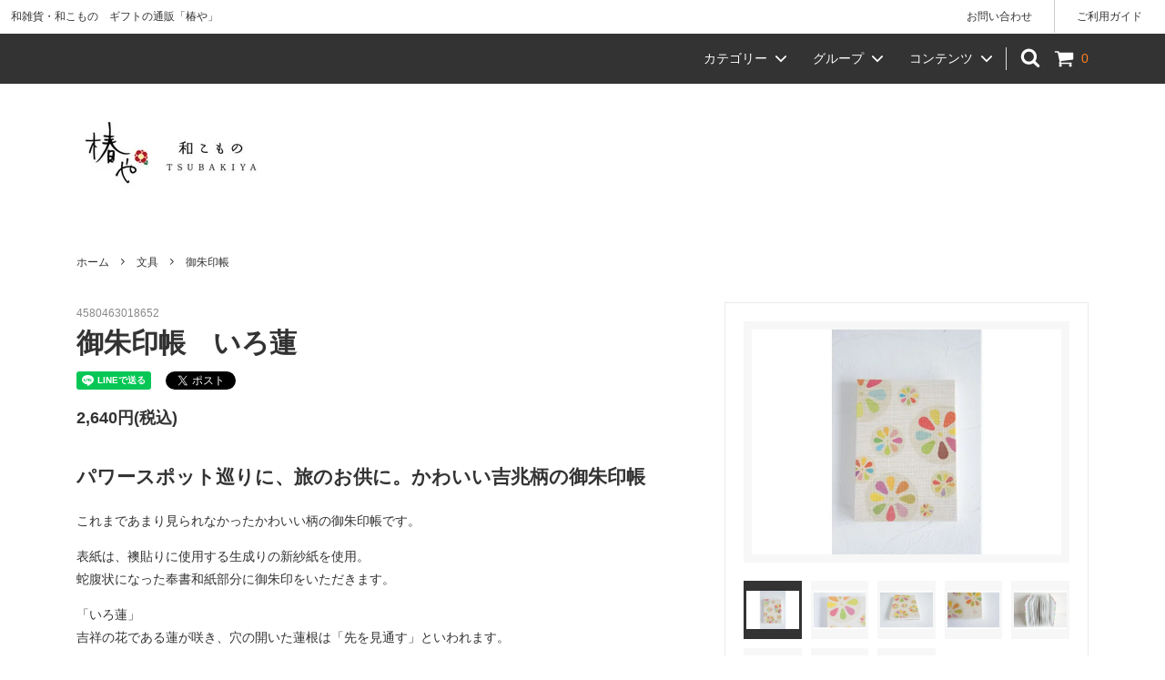

--- FILE ---
content_type: text/html; charset=EUC-JP
request_url: https://wakomono.jp/?pid=88012532
body_size: 27927
content:
<!DOCTYPE html PUBLIC "-//W3C//DTD XHTML 1.0 Transitional//EN" "http://www.w3.org/TR/xhtml1/DTD/xhtml1-transitional.dtd">
<html xmlns:og="http://ogp.me/ns#" xmlns:fb="http://www.facebook.com/2008/fbml" xmlns:mixi="http://mixi-platform.com/ns#" xmlns="http://www.w3.org/1999/xhtml" xml:lang="ja" lang="ja" dir="ltr">
<head>
<meta http-equiv="content-type" content="text/html; charset=euc-jp" />
<meta http-equiv="X-UA-Compatible" content="IE=edge,chrome=1" />
<title>御朱印帳　いろ蓮 - 和雑貨・和こもの　ギフトの通販サイト 「椿や」</title>
<meta name="Keywords" content="御朱印帳　いろ蓮,和雑貨,和小物,ギフト,贈りもの,ラッピング,のし,通信販売,椿や,椿屋,つばきや" />
<meta name="Description" content="パワースポット巡りに、旅のお供に。かわいい吉兆柄の御朱印帳これまであまり見られなかったかわいい柄の御朱印帳です。表紙は、襖貼りに使用する生成りの新紗紙を使用。蛇腹状になった奉書和紙部分に御朱印をいただきます。「いろ蓮" />
<meta name="Author" content="" />
<meta name="Copyright" content="" />
<meta http-equiv="content-style-type" content="text/css" />
<meta http-equiv="content-script-type" content="text/javascript" />
<link rel="stylesheet" href="https://img20.shop-pro.jp/PA01192/372/css/6/index.css?cmsp_timestamp=20220225124955" type="text/css" />
<link rel="stylesheet" href="https://img20.shop-pro.jp/PA01192/372/css/6/product.css?cmsp_timestamp=20220225124955" type="text/css" />

<link rel="alternate" type="application/rss+xml" title="rss" href="https://wakomono.jp/?mode=rss" />
<link rel="shortcut icon" href="https://img20.shop-pro.jp/PA01192/372/favicon.ico?cmsp_timestamp=20240130142100" />
<script type="text/javascript" src="//ajax.googleapis.com/ajax/libs/jquery/1.11.0/jquery.min.js" ></script>
<meta property="og:title" content="御朱印帳　いろ蓮 - 和雑貨・和こもの　ギフトの通販サイト 「椿や」" />
<meta property="og:description" content="パワースポット巡りに、旅のお供に。かわいい吉兆柄の御朱印帳これまであまり見られなかったかわいい柄の御朱印帳です。表紙は、襖貼りに使用する生成りの新紗紙を使用。蛇腹状になった奉書和紙部分に御朱印をいただきます。「いろ蓮" />
<meta property="og:url" content="https://wakomono.jp?pid=88012532" />
<meta property="og:site_name" content="和雑貨・和こもの　ギフトの通販サイト 「椿や」" />
<meta property="og:image" content="https://img20.shop-pro.jp/PA01192/372/product/88012532.jpg?cmsp_timestamp=20180727115134"/>
<!-- Global site tag (gtag.js) - Google Analytics -->
<script async src="https://www.googletagmanager.com/gtag/js?id=UA-35426302-1"></script>
<script>
  window.dataLayer = window.dataLayer || [];
  function gtag(){dataLayer.push(arguments);}
  gtag('js', new Date());

  gtag('config', 'UA-35426302-1');
</script>

<script>
  var Colorme = {"page":"product","shop":{"account_id":"PA01192372","title":"\u548c\u96d1\u8ca8\u30fb\u548c\u3053\u3082\u306e\u3000\u30ae\u30d5\u30c8\u306e\u901a\u8ca9\u30b5\u30a4\u30c8 \u300c\u693f\u3084\u300d"},"basket":{"total_price":0,"items":[]},"customer":{"id":null},"inventory_control":"product","product":{"shop_uid":"PA01192372","id":88012532,"name":"\u5fa1\u6731\u5370\u5e33\u3000\u3044\u308d\u84ee","model_number":"4580463018652","stock_num":0,"sales_price":2640,"sales_price_including_tax":2640,"variants":[],"category":{"id_big":1413509,"id_small":3},"groups":[{"id":2378331},{"id":1916592}],"members_price":2090,"members_price_including_tax":2090}};

  (function() {
    function insertScriptTags() {
      var scriptTagDetails = [];
      var entry = document.getElementsByTagName('script')[0];

      scriptTagDetails.forEach(function(tagDetail) {
        var script = document.createElement('script');

        script.type = 'text/javascript';
        script.src = tagDetail.src;
        script.async = true;

        if( tagDetail.integrity ) {
          script.integrity = tagDetail.integrity;
          script.setAttribute('crossorigin', 'anonymous');
        }

        entry.parentNode.insertBefore(script, entry);
      })
    }

    window.addEventListener('load', insertScriptTags, false);
  })();
</script>

<script async src="https://www.googletagmanager.com/gtag/js?id=G-KVGPXSNSMS"></script>
<script>
  window.dataLayer = window.dataLayer || [];
  function gtag(){dataLayer.push(arguments);}
  gtag('js', new Date());
  
      gtag('config', 'G-KVGPXSNSMS', (function() {
      var config = {};
      if (Colorme && Colorme.customer && Colorme.customer.id != null) {
        config.user_id = Colorme.customer.id;
      }
      return config;
    })());
  
  </script><script type="text/javascript">
  document.addEventListener("DOMContentLoaded", function() {
    gtag("event", "view_item", {
      currency: "JPY",
      value: Colorme.product.sales_price_including_tax,
      items: [
        {
          item_id: Colorme.product.id,
          item_name: Colorme.product.name
        }
      ]
    });
  });
</script><script async src="https://zen.one/analytics.js"></script>
</head>
<body>
<meta name="colorme-acc-payload" content="?st=1&pt=10029&ut=88012532&at=PA01192372&v=20260122190717&re=&cn=bb884ec8ad0a3540a13263c682ba7990" width="1" height="1" alt="" /><script>!function(){"use strict";Array.prototype.slice.call(document.getElementsByTagName("script")).filter((function(t){return t.src&&t.src.match(new RegExp("dist/acc-track.js$"))})).forEach((function(t){return document.body.removeChild(t)})),function t(c){var r=arguments.length>1&&void 0!==arguments[1]?arguments[1]:0;if(!(r>=c.length)){var e=document.createElement("script");e.onerror=function(){return t(c,r+1)},e.src="https://"+c[r]+"/dist/acc-track.js?rev=3",document.body.appendChild(e)}}(["acclog001.shop-pro.jp","acclog002.shop-pro.jp"])}();</script>



<script>
  // headタグの中にviewportのmetaタグを入れる
  (function () {
    var viewport = document.createElement('meta');
    viewport.setAttribute('name', 'viewport');
    viewport.setAttribute('content', 'width=device-width, initial-scale=1.0, maximum-scale=1.0, user-scalable=no');
    document.getElementsByTagName('head')[0].appendChild(viewport);
  }());
</script>

<div class="cart_in_modal__bg show_while_cart_in_connecting spinner" style="display: none;"></div>
<link href="https://fonts.googleapis.com/css?family=Montserrat:400,600" rel="stylesheet">
<input type="checkbox" class="state-drawer-nav" id="view-drawer-nav">
<input type="checkbox" class="state-search-form" id="view-search-form">
<label for="view-search-form" aria-label="検索フォームを閉じる" class="close-search-form c-overlay">
  <svg class="c-overlay__icon" role="img" aria-hidden="true"><use xlink:href="#close"></use></svg>
</label>
<label for="view-drawer-nav" aria-label="メニューを閉じる" class="close-drawer-nav c-overlay">
  <svg class="c-overlay__icon" role="img" aria-hidden="true"><use xlink:href="#close"></use></svg>
</label>

<div id="pagetop" class="p-body" ontouchstart="">
  <div class="p-header">
    <div class="js-fix-height"></div>
    <div id="js-fixed-header" class="p-fixed-header">
      <div class="p-header__bar">
        <ul class="p-header__user-nav">

          <li>
            <a href="https://wakomono.jp/?mode=sk">ご利用ガイド</a>
          </li>
          <li>
            <a href="https://wakomono.shop-pro.jp/customer/inquiries/new">
              お問い合わせ
            </a>
          </li>
                  </ul>
                <div class="p-header__tips">
          <div class="p-header__tips-area">
            和雑貨・和こもの　ギフトの通販「椿や」
          </div>
        </div>
        
      </div>
<div class="p-sub-header">
      <div class="p-layout-container">
        
        <div class="p-global-nav">
                        <form name="cart_view_with_async" method="POST" action="https://wakomono.jp/cart/proxy/basket?shop_id=PA01192372&shop_domain=wakomono.jp">
              <input type="hidden" name="reference_token" value="9f3dda5edc054a00977289d27bde96e0"><input type="hidden" name="shop_id" value="PA01192372"><input type="hidden" name="shop_domain" value="wakomono.jp">
            </form>
            <a href="javascript:void(0)" class="p-global-header__cart cart_view_with_async">
              <span class="p-global-header__cart-icon">
                <svg class="p-global-header__icon" role="img" aria-hidden="true" aria-label="カート">
                  <use xlink:href="#shopping-cart"></use>
                </svg>
              </span>
              <span class="p-global-header__cart-count cart_count">
                0
              </span>
            </a>
                        <label for="view-search-form" class="p-global-header__search open-search-form">
              <svg class="p-global-header__icon" role="img" aria-hidden="true"><use xlink:href="#search"></use></svg>
            </label>
                        <dl class="p-global-nav__unit js-global-nav-list">
              <dt class="p-global-nav__heading">
                カテゴリー
                <svg class="p-global-header__icon" role="img" aria-hidden="true"><use xlink:href="#angle-down"></use></svg>
              </dt>
              <dd class="p-global-nav__body">
                <div class="p-global-nav__body-inner">
                  <ul class="p-global-nav__list">
                                        <li>
                      <a href="https://wakomono.jp/?mode=cate&cbid=1413232&csid=0">
                        食器・酒器
                      </a>
                    </li>
                                        <li>
                      <a href="https://wakomono.jp/?mode=cate&cbid=1413500&csid=0">
                        キッチン
                      </a>
                    </li>
                                        <li>
                      <a href="https://wakomono.jp/?mode=cate&cbid=1413501&csid=0">
                        風呂敷
                      </a>
                    </li>
                                        <li>
                      <a href="https://wakomono.jp/?mode=cate&cbid=1413502&csid=0">
                        手拭い
                      </a>
                    </li>
                                        <li>
                      <a href="https://wakomono.jp/?mode=cate&cbid=1413504&csid=0">
                        インテリア
                      </a>
                    </li>
                                        <li>
                      <a href="https://wakomono.jp/?mode=cate&cbid=1413507&csid=0">
                        ファッション
                      </a>
                    </li>
                                        <li>
                      <a href="https://wakomono.jp/?mode=cate&cbid=1413509&csid=0">
                        文具
                      </a>
                    </li>
                                        <li>
                      <a href="https://wakomono.jp/?mode=cate&cbid=2294172&csid=0">
                        ベビー
                      </a>
                    </li>
                                        <li>
                      <a href="https://wakomono.jp/?mode=cate&cbid=1413511&csid=0">
                        小物・その他
                      </a>
                    </li>
                                        <li>
                      <a href="https://wakomono.jp/?mode=cate&cbid=2412129&csid=0">
                        ギフトセット
                      </a>
                    </li>
                                      </ul>
                </div>
              </dd>
            </dl>
                                    <dl class="p-global-nav__unit js-global-nav-list">
              <dt class="p-global-nav__heading">
                グループ
                <svg class="p-global-header__icon" role="img" aria-hidden="true"><use xlink:href="#angle-down"></use></svg>
              </dt>
              <dd class="p-global-nav__body">
                <div class="p-global-nav__body-inner">
                  <ul class="p-global-nav__list">
                                        <li>
                      <a href="https://wakomono.jp/?mode=grp&gid=485226">
                        価格から探す（税込）
                      </a>
                    </li>
                                        <li>
                      <a href="https://wakomono.jp/?mode=grp&gid=1929885">
                        インスタグラム紹介商品
                      </a>
                    </li>
                                        <li>
                      <a href="https://wakomono.jp/?mode=grp&gid=1987034">
                        プチギフトにおすすめ
                      </a>
                    </li>
                                        <li>
                      <a href="https://wakomono.jp/?mode=grp&gid=1115980">
                        女性へのギフトにおすすめ
                      </a>
                    </li>
                                        <li>
                      <a href="https://wakomono.jp/?mode=grp&gid=1967326">
                        男性へのギフトにおすすめ
                      </a>
                    </li>
                                        <li>
                      <a href="https://wakomono.jp/?mode=grp&gid=1610072">
                        母の日ギフトおすすめ
                      </a>
                    </li>
                                        <li>
                      <a href="https://wakomono.jp/?mode=grp&gid=1620014">
                        父の日ギフトおすすめ
                      </a>
                    </li>
                                        <li>
                      <a href="https://wakomono.jp/?mode=grp&gid=2609581">
                        贈答品
                      </a>
                    </li>
                                        <li>
                      <a href="https://wakomono.jp/?mode=grp&gid=2360260">
                        かまわぬ
                      </a>
                    </li>
                                        <li>
                      <a href="https://wakomono.jp/?mode=grp&gid=2777181">
                        kenema
                      </a>
                    </li>
                                        <li>
                      <a href="https://wakomono.jp/?mode=grp&gid=485046">
                        中川政七商店
                      </a>
                    </li>
                                        <li>
                      <a href="https://wakomono.jp/?mode=grp&gid=485107">
                        KIHARA（キハラ）
                      </a>
                    </li>
                                        <li>
                      <a href="https://wakomono.jp/?mode=grp&gid=1624432">
                        出産祝い・ベビー用品
                      </a>
                    </li>
                                        <li>
                      <a href="https://wakomono.jp/?mode=grp&gid=517943">
                        ひな祭り
                      </a>
                    </li>
                                        <li>
                      <a href="https://wakomono.jp/?mode=grp&gid=603347">
                        端午の節句
                      </a>
                    </li>
                                        <li>
                      <a href="https://wakomono.jp/?mode=grp&gid=1359232">
                        風呂敷ラッピング（小）
                      </a>
                    </li>
                                        <li>
                      <a href="https://wakomono.jp/?mode=grp&gid=1359233">
                        風呂敷ラッピング（中）
                      </a>
                    </li>
                                        <li>
                      <a href="https://wakomono.jp/?mode=grp&gid=1359559">
                        風呂敷バッグにおすすめ
                      </a>
                    </li>
                                        <li>
                      <a href="https://wakomono.jp/?mode=grp&gid=2378203">
                        手拭いを飾る（額装におすすめ）
                      </a>
                    </li>
                                        <li>
                      <a href="https://wakomono.jp/?mode=grp&gid=2678897">
                        干支（十二支）
                      </a>
                    </li>
                                        <li>
                      <a href="https://wakomono.jp/?mode=grp&gid=2348981">
                        椿のアイテム
                      </a>
                    </li>
                                        <li>
                      <a href="https://wakomono.jp/?mode=grp&gid=2348979">
                        猫のアイテム
                      </a>
                    </li>
                                        <li>
                      <a href="https://wakomono.jp/?mode=grp&gid=2546288">
                        桜
                      </a>
                    </li>
                                        <li>
                      <a href="https://wakomono.jp/?mode=grp&gid=3013478">
                        お月見
                      </a>
                    </li>
                                        <li>
                      <a href="https://wakomono.jp/?mode=grp&gid=2659523">
                        クリスマスの手拭い
                      </a>
                    </li>
                                        <li>
                      <a href="https://wakomono.jp/?mode=grp&gid=2499955">
                        正月・干支の手拭い
                      </a>
                    </li>
                                        <li>
                      <a href="https://wakomono.jp/?mode=grp&gid=765495">
                        お正月・迎春商品
                      </a>
                    </li>
                                        <li>
                      <a href="https://wakomono.jp/?mode=grp&gid=2515172">
                        節分
                      </a>
                    </li>
                                      </ul>
                </div>
              </dd>
            </dl>
                                    <dl class="p-global-nav__unit js-global-nav-list">
              <dt class="p-global-nav__heading">
                コンテンツ
                <svg class="p-global-header__icon" role="img" aria-hidden="true"><use xlink:href="#angle-down"></use></svg>
              </dt>
              <dd class="p-global-nav__body">
                <div class="p-global-nav__body-inner">
                  <ul class="p-global-nav__list">
                                        <li>
                      <a href="https://wakomono.jp/?mode=f2">
                        「風呂敷ラッピング」で贈りものを華やかに
                      </a>
                    </li>
                                        <li>
                      <a href="https://wakomono.jp/?mode=f7">
                        webショップ会員・ポイントについて（ポイント終了のお知らせ）
                      </a>
                    </li>
                                        <li>
                      <a href="https://wakomono.jp/?mode=f19">
                        椿や 柳川店　店舗のご案内
                      </a>
                    </li>
                                        <li>
                      <a href="https://wakomono.jp/?mode=f25">
                        十二支（干支）のアイテムで幸運を引き寄せる!?
                      </a>
                    </li>
                                        <li>
                      <a href="https://wakomono.jp/?mode=f29">
                        最新インスタご紹介商品
                      </a>
                    </li>
                                      </ul>
                </div>
              </dd>
            </dl>
                      </div>
      </div>

    </div>
      <div class="p-global-header">
        <div class="p-layout-container">
          <a href="https://www.wakomono.jp" class="p-global-header__logo p-global-header__logo--image js-header-logo">
            <img src="https://img20.shop-pro.jp/PA01192/372/PA01192372.jpg?cmsp_timestamp=20240130142100" alt="和雑貨・和こもの　ギフトの通販サイト 「椿や」" />
          </a>
          <a href="https://www.wakomono.jp" class="p-global-header__home">
            <svg class="p-global-header__icon" role="img" aria-hidden="true"><use xlink:href="#home"></use></svg>
            ホーム
          </a>
          
        </div>

      </div>
    </div>
    
  </div>
  <div id="js-sp-header" class="sp-global-header">
    <label for="view-drawer-nav" class="sp-global-header__unit open-drawer-nav">
      <svg class="p-global-header__icon" role="img" aria-hidden="true"><use xlink:href="#bars"></use></svg>
      メニュー
    </label>
    <label for="view-search-form" class="sp-global-header__unit open-search-form">
      <svg class="p-global-header__icon" role="img" aria-hidden="true"><use xlink:href="#search"></use></svg>
      検索
    </label>
        <form name="cart_view_with_async" method="POST" action="https://wakomono.jp/cart/proxy/basket?shop_id=PA01192372&shop_domain=wakomono.jp">
      <input type="hidden" name="reference_token" value="9f3dda5edc054a00977289d27bde96e0"><input type="hidden" name="shop_id" value="PA01192372"><input type="hidden" name="shop_domain" value="wakomono.jp">
    </form>
    <a href="javascript:void(0)" class="sp-global-header__unit cart_view_with_async">
      <span class="p-global-header__cart-icon">
        <svg class="p-global-header__icon" role="img" aria-hidden="true"><use xlink:href="#shopping-cart"></use></svg>
      </span>
      カート
    </a>
    <a href="http://www.wakomono.jp" class="logo">
            <img src="https://img20.shop-pro.jp/PA01192/372/PA01192372.jpg?cmsp_timestamp=20200331143119" alt="和雑貨・和こもの　ギフトの通販サイト 「椿や」">
          </a>
  </div>

  <div class="p-drawer-nav">
    <ul class="p-drawer__list">
      <li>
        <label for="view-drawer-nav" aria-label="メニューを閉じる" class="c-sp-list c-sp-list--close-menu">
          <span class="c-sp-list__value">
            メニューを閉じる
          </span>
        </label>
      </li>
      <li>
        <a href="https://www.wakomono.jp" class="c-sp-list">
          <span class="c-sp-list__mark">
            <svg class="c-sp-list__icon" role="img" aria-hidden="true"><use xlink:href="#home"></use></svg>
          </span>
          <span class="c-sp-list__value">
            ホーム
          </span>
          <span class="c-sp-list__nav-icon">
            <svg class="c-sp-list__icon" role="img" aria-hidden="true"><use xlink:href="#angle-right"></use></svg>
          </span>
        </a>
      </li>
    </ul>
    
        <div class="p-drawer__heading">
      商品検索
    </div>
            <dl class="p-drawer__list">
      <dt class="c-sp-list js-drawer-pulldown">
        <span class="c-sp-list__value">
          カテゴリーから探す
        </span>
        <span class="c-sp-list__nav-icon">
          <svg class="c-sp-list__icon--pulldown" role="img" aria-hidden="true"><use xlink:href="#angle-down"></use></svg>
        </span>
      </dt>
      <dd class="p-drawer__pulldown">
        <ul class="p-drawer__list">
                    <li>
            <a href="https://wakomono.jp/?mode=cate&cbid=1413232&csid=0" class="c-sp-list">
              <span class="c-sp-list__value">
                食器・酒器
              </span>
              <span class="c-sp-list__nav-icon">
                <svg class="c-sp-list__icon" role="img" aria-hidden="true"><use xlink:href="#angle-right"></use></svg>
              </span>
            </a>
          </li>
                    <li>
            <a href="https://wakomono.jp/?mode=cate&cbid=1413500&csid=0" class="c-sp-list">
              <span class="c-sp-list__value">
                キッチン
              </span>
              <span class="c-sp-list__nav-icon">
                <svg class="c-sp-list__icon" role="img" aria-hidden="true"><use xlink:href="#angle-right"></use></svg>
              </span>
            </a>
          </li>
                    <li>
            <a href="https://wakomono.jp/?mode=cate&cbid=1413501&csid=0" class="c-sp-list">
              <span class="c-sp-list__value">
                風呂敷
              </span>
              <span class="c-sp-list__nav-icon">
                <svg class="c-sp-list__icon" role="img" aria-hidden="true"><use xlink:href="#angle-right"></use></svg>
              </span>
            </a>
          </li>
                    <li>
            <a href="https://wakomono.jp/?mode=cate&cbid=1413502&csid=0" class="c-sp-list">
              <span class="c-sp-list__value">
                手拭い
              </span>
              <span class="c-sp-list__nav-icon">
                <svg class="c-sp-list__icon" role="img" aria-hidden="true"><use xlink:href="#angle-right"></use></svg>
              </span>
            </a>
          </li>
                    <li>
            <a href="https://wakomono.jp/?mode=cate&cbid=1413504&csid=0" class="c-sp-list">
              <span class="c-sp-list__value">
                インテリア
              </span>
              <span class="c-sp-list__nav-icon">
                <svg class="c-sp-list__icon" role="img" aria-hidden="true"><use xlink:href="#angle-right"></use></svg>
              </span>
            </a>
          </li>
                    <li>
            <a href="https://wakomono.jp/?mode=cate&cbid=1413507&csid=0" class="c-sp-list">
              <span class="c-sp-list__value">
                ファッション
              </span>
              <span class="c-sp-list__nav-icon">
                <svg class="c-sp-list__icon" role="img" aria-hidden="true"><use xlink:href="#angle-right"></use></svg>
              </span>
            </a>
          </li>
                    <li>
            <a href="https://wakomono.jp/?mode=cate&cbid=1413509&csid=0" class="c-sp-list">
              <span class="c-sp-list__value">
                文具
              </span>
              <span class="c-sp-list__nav-icon">
                <svg class="c-sp-list__icon" role="img" aria-hidden="true"><use xlink:href="#angle-right"></use></svg>
              </span>
            </a>
          </li>
                    <li>
            <a href="https://wakomono.jp/?mode=cate&cbid=2294172&csid=0" class="c-sp-list">
              <span class="c-sp-list__value">
                ベビー
              </span>
              <span class="c-sp-list__nav-icon">
                <svg class="c-sp-list__icon" role="img" aria-hidden="true"><use xlink:href="#angle-right"></use></svg>
              </span>
            </a>
          </li>
                    <li>
            <a href="https://wakomono.jp/?mode=cate&cbid=1413511&csid=0" class="c-sp-list">
              <span class="c-sp-list__value">
                小物・その他
              </span>
              <span class="c-sp-list__nav-icon">
                <svg class="c-sp-list__icon" role="img" aria-hidden="true"><use xlink:href="#angle-right"></use></svg>
              </span>
            </a>
          </li>
                    <li>
            <a href="https://wakomono.jp/?mode=cate&cbid=2412129&csid=0" class="c-sp-list">
              <span class="c-sp-list__value">
                ギフトセット
              </span>
              <span class="c-sp-list__nav-icon">
                <svg class="c-sp-list__icon" role="img" aria-hidden="true"><use xlink:href="#angle-right"></use></svg>
              </span>
            </a>
          </li>
                  </ul>
      </dd>
    </dl>
            <dl class="p-drawer__list">
      <dt class="c-sp-list js-drawer-pulldown">
        <span class="c-sp-list__value">
          グループから探す
        </span>
        <span class="c-sp-list__nav-icon">
          <svg class="c-sp-list__icon--pulldown" role="img" aria-hidden="true"><use xlink:href="#angle-down"></use></svg>
        </span>
      </dt>
      <dd class="p-drawer__pulldown">
        <ul class="p-drawer__list">
                    <li>
            <a href="https://wakomono.jp/?mode=grp&gid=485226" class="c-sp-list">
              <span class="c-sp-list__value">
                価格から探す（税込）
              </span>
              <span class="c-sp-list__nav-icon">
                <svg class="c-sp-list__icon" role="img" aria-hidden="true"><use xlink:href="#angle-right"></use></svg>
              </span>
            </a>
          </li>
                    <li>
            <a href="https://wakomono.jp/?mode=grp&gid=1929885" class="c-sp-list">
              <span class="c-sp-list__value">
                インスタグラム紹介商品
              </span>
              <span class="c-sp-list__nav-icon">
                <svg class="c-sp-list__icon" role="img" aria-hidden="true"><use xlink:href="#angle-right"></use></svg>
              </span>
            </a>
          </li>
                    <li>
            <a href="https://wakomono.jp/?mode=grp&gid=1987034" class="c-sp-list">
              <span class="c-sp-list__value">
                プチギフトにおすすめ
              </span>
              <span class="c-sp-list__nav-icon">
                <svg class="c-sp-list__icon" role="img" aria-hidden="true"><use xlink:href="#angle-right"></use></svg>
              </span>
            </a>
          </li>
                    <li>
            <a href="https://wakomono.jp/?mode=grp&gid=1115980" class="c-sp-list">
              <span class="c-sp-list__value">
                女性へのギフトにおすすめ
              </span>
              <span class="c-sp-list__nav-icon">
                <svg class="c-sp-list__icon" role="img" aria-hidden="true"><use xlink:href="#angle-right"></use></svg>
              </span>
            </a>
          </li>
                    <li>
            <a href="https://wakomono.jp/?mode=grp&gid=1967326" class="c-sp-list">
              <span class="c-sp-list__value">
                男性へのギフトにおすすめ
              </span>
              <span class="c-sp-list__nav-icon">
                <svg class="c-sp-list__icon" role="img" aria-hidden="true"><use xlink:href="#angle-right"></use></svg>
              </span>
            </a>
          </li>
                    <li>
            <a href="https://wakomono.jp/?mode=grp&gid=1610072" class="c-sp-list">
              <span class="c-sp-list__value">
                母の日ギフトおすすめ
              </span>
              <span class="c-sp-list__nav-icon">
                <svg class="c-sp-list__icon" role="img" aria-hidden="true"><use xlink:href="#angle-right"></use></svg>
              </span>
            </a>
          </li>
                    <li>
            <a href="https://wakomono.jp/?mode=grp&gid=1620014" class="c-sp-list">
              <span class="c-sp-list__value">
                父の日ギフトおすすめ
              </span>
              <span class="c-sp-list__nav-icon">
                <svg class="c-sp-list__icon" role="img" aria-hidden="true"><use xlink:href="#angle-right"></use></svg>
              </span>
            </a>
          </li>
                    <li>
            <a href="https://wakomono.jp/?mode=grp&gid=2609581" class="c-sp-list">
              <span class="c-sp-list__value">
                贈答品
              </span>
              <span class="c-sp-list__nav-icon">
                <svg class="c-sp-list__icon" role="img" aria-hidden="true"><use xlink:href="#angle-right"></use></svg>
              </span>
            </a>
          </li>
                    <li>
            <a href="https://wakomono.jp/?mode=grp&gid=2360260" class="c-sp-list">
              <span class="c-sp-list__value">
                かまわぬ
              </span>
              <span class="c-sp-list__nav-icon">
                <svg class="c-sp-list__icon" role="img" aria-hidden="true"><use xlink:href="#angle-right"></use></svg>
              </span>
            </a>
          </li>
                    <li>
            <a href="https://wakomono.jp/?mode=grp&gid=2777181" class="c-sp-list">
              <span class="c-sp-list__value">
                kenema
              </span>
              <span class="c-sp-list__nav-icon">
                <svg class="c-sp-list__icon" role="img" aria-hidden="true"><use xlink:href="#angle-right"></use></svg>
              </span>
            </a>
          </li>
                    <li>
            <a href="https://wakomono.jp/?mode=grp&gid=485046" class="c-sp-list">
              <span class="c-sp-list__value">
                中川政七商店
              </span>
              <span class="c-sp-list__nav-icon">
                <svg class="c-sp-list__icon" role="img" aria-hidden="true"><use xlink:href="#angle-right"></use></svg>
              </span>
            </a>
          </li>
                    <li>
            <a href="https://wakomono.jp/?mode=grp&gid=485107" class="c-sp-list">
              <span class="c-sp-list__value">
                KIHARA（キハラ）
              </span>
              <span class="c-sp-list__nav-icon">
                <svg class="c-sp-list__icon" role="img" aria-hidden="true"><use xlink:href="#angle-right"></use></svg>
              </span>
            </a>
          </li>
                    <li>
            <a href="https://wakomono.jp/?mode=grp&gid=1624432" class="c-sp-list">
              <span class="c-sp-list__value">
                出産祝い・ベビー用品
              </span>
              <span class="c-sp-list__nav-icon">
                <svg class="c-sp-list__icon" role="img" aria-hidden="true"><use xlink:href="#angle-right"></use></svg>
              </span>
            </a>
          </li>
                    <li>
            <a href="https://wakomono.jp/?mode=grp&gid=517943" class="c-sp-list">
              <span class="c-sp-list__value">
                ひな祭り
              </span>
              <span class="c-sp-list__nav-icon">
                <svg class="c-sp-list__icon" role="img" aria-hidden="true"><use xlink:href="#angle-right"></use></svg>
              </span>
            </a>
          </li>
                    <li>
            <a href="https://wakomono.jp/?mode=grp&gid=603347" class="c-sp-list">
              <span class="c-sp-list__value">
                端午の節句
              </span>
              <span class="c-sp-list__nav-icon">
                <svg class="c-sp-list__icon" role="img" aria-hidden="true"><use xlink:href="#angle-right"></use></svg>
              </span>
            </a>
          </li>
                    <li>
            <a href="https://wakomono.jp/?mode=grp&gid=1359232" class="c-sp-list">
              <span class="c-sp-list__value">
                風呂敷ラッピング（小）
              </span>
              <span class="c-sp-list__nav-icon">
                <svg class="c-sp-list__icon" role="img" aria-hidden="true"><use xlink:href="#angle-right"></use></svg>
              </span>
            </a>
          </li>
                    <li>
            <a href="https://wakomono.jp/?mode=grp&gid=1359233" class="c-sp-list">
              <span class="c-sp-list__value">
                風呂敷ラッピング（中）
              </span>
              <span class="c-sp-list__nav-icon">
                <svg class="c-sp-list__icon" role="img" aria-hidden="true"><use xlink:href="#angle-right"></use></svg>
              </span>
            </a>
          </li>
                    <li>
            <a href="https://wakomono.jp/?mode=grp&gid=1359559" class="c-sp-list">
              <span class="c-sp-list__value">
                風呂敷バッグにおすすめ
              </span>
              <span class="c-sp-list__nav-icon">
                <svg class="c-sp-list__icon" role="img" aria-hidden="true"><use xlink:href="#angle-right"></use></svg>
              </span>
            </a>
          </li>
                    <li>
            <a href="https://wakomono.jp/?mode=grp&gid=2378203" class="c-sp-list">
              <span class="c-sp-list__value">
                手拭いを飾る（額装におすすめ）
              </span>
              <span class="c-sp-list__nav-icon">
                <svg class="c-sp-list__icon" role="img" aria-hidden="true"><use xlink:href="#angle-right"></use></svg>
              </span>
            </a>
          </li>
                    <li>
            <a href="https://wakomono.jp/?mode=grp&gid=2678897" class="c-sp-list">
              <span class="c-sp-list__value">
                干支（十二支）
              </span>
              <span class="c-sp-list__nav-icon">
                <svg class="c-sp-list__icon" role="img" aria-hidden="true"><use xlink:href="#angle-right"></use></svg>
              </span>
            </a>
          </li>
                    <li>
            <a href="https://wakomono.jp/?mode=grp&gid=2348981" class="c-sp-list">
              <span class="c-sp-list__value">
                椿のアイテム
              </span>
              <span class="c-sp-list__nav-icon">
                <svg class="c-sp-list__icon" role="img" aria-hidden="true"><use xlink:href="#angle-right"></use></svg>
              </span>
            </a>
          </li>
                    <li>
            <a href="https://wakomono.jp/?mode=grp&gid=2348979" class="c-sp-list">
              <span class="c-sp-list__value">
                猫のアイテム
              </span>
              <span class="c-sp-list__nav-icon">
                <svg class="c-sp-list__icon" role="img" aria-hidden="true"><use xlink:href="#angle-right"></use></svg>
              </span>
            </a>
          </li>
                    <li>
            <a href="https://wakomono.jp/?mode=grp&gid=2546288" class="c-sp-list">
              <span class="c-sp-list__value">
                桜
              </span>
              <span class="c-sp-list__nav-icon">
                <svg class="c-sp-list__icon" role="img" aria-hidden="true"><use xlink:href="#angle-right"></use></svg>
              </span>
            </a>
          </li>
                    <li>
            <a href="https://wakomono.jp/?mode=grp&gid=3013478" class="c-sp-list">
              <span class="c-sp-list__value">
                お月見
              </span>
              <span class="c-sp-list__nav-icon">
                <svg class="c-sp-list__icon" role="img" aria-hidden="true"><use xlink:href="#angle-right"></use></svg>
              </span>
            </a>
          </li>
                    <li>
            <a href="https://wakomono.jp/?mode=grp&gid=2659523" class="c-sp-list">
              <span class="c-sp-list__value">
                クリスマスの手拭い
              </span>
              <span class="c-sp-list__nav-icon">
                <svg class="c-sp-list__icon" role="img" aria-hidden="true"><use xlink:href="#angle-right"></use></svg>
              </span>
            </a>
          </li>
                    <li>
            <a href="https://wakomono.jp/?mode=grp&gid=2499955" class="c-sp-list">
              <span class="c-sp-list__value">
                正月・干支の手拭い
              </span>
              <span class="c-sp-list__nav-icon">
                <svg class="c-sp-list__icon" role="img" aria-hidden="true"><use xlink:href="#angle-right"></use></svg>
              </span>
            </a>
          </li>
                    <li>
            <a href="https://wakomono.jp/?mode=grp&gid=765495" class="c-sp-list">
              <span class="c-sp-list__value">
                お正月・迎春商品
              </span>
              <span class="c-sp-list__nav-icon">
                <svg class="c-sp-list__icon" role="img" aria-hidden="true"><use xlink:href="#angle-right"></use></svg>
              </span>
            </a>
          </li>
                    <li>
            <a href="https://wakomono.jp/?mode=grp&gid=2515172" class="c-sp-list">
              <span class="c-sp-list__value">
                節分
              </span>
              <span class="c-sp-list__nav-icon">
                <svg class="c-sp-list__icon" role="img" aria-hidden="true"><use xlink:href="#angle-right"></use></svg>
              </span>
            </a>
          </li>
                  </ul>
      </dd>
    </dl>
        <div class="p-drawer__heading">
      コンテンツ
    </div>
        <ul class="p-drawer__list p-drawer__list--freepage">
            <li>
        <a href="https://wakomono.jp/?mode=f2" class="c-sp-list">
          <span class="c-sp-list__value">
            「風呂敷ラッピング」で贈りものを華やかに
          </span>
          <span class="c-sp-list__nav-icon">
            <svg class="c-sp-list__icon" role="img" aria-hidden="true"><use xlink:href="#angle-right"></use></svg>
          </span>
        </a>
      </li>
            <li>
        <a href="https://wakomono.jp/?mode=f7" class="c-sp-list">
          <span class="c-sp-list__value">
            webショップ会員・ポイントについて（ポイント終了のお知らせ）
          </span>
          <span class="c-sp-list__nav-icon">
            <svg class="c-sp-list__icon" role="img" aria-hidden="true"><use xlink:href="#angle-right"></use></svg>
          </span>
        </a>
      </li>
            <li>
        <a href="https://wakomono.jp/?mode=f19" class="c-sp-list">
          <span class="c-sp-list__value">
            椿や 柳川店　店舗のご案内
          </span>
          <span class="c-sp-list__nav-icon">
            <svg class="c-sp-list__icon" role="img" aria-hidden="true"><use xlink:href="#angle-right"></use></svg>
          </span>
        </a>
      </li>
            <li>
        <a href="https://wakomono.jp/?mode=f25" class="c-sp-list">
          <span class="c-sp-list__value">
            十二支（干支）のアイテムで幸運を引き寄せる!?
          </span>
          <span class="c-sp-list__nav-icon">
            <svg class="c-sp-list__icon" role="img" aria-hidden="true"><use xlink:href="#angle-right"></use></svg>
          </span>
        </a>
      </li>
            <li>
        <a href="https://wakomono.jp/?mode=f29" class="c-sp-list">
          <span class="c-sp-list__value">
            最新インスタご紹介商品
          </span>
          <span class="c-sp-list__nav-icon">
            <svg class="c-sp-list__icon" role="img" aria-hidden="true"><use xlink:href="#angle-right"></use></svg>
          </span>
        </a>
      </li>
          </ul>
    <div class="p-drawer__heading">
      ご案内
    </div>
<ul class="p-drawer__list">
      <li>
        <a href="https://wakomono.jp/?mode=sk" class="c-sp-list">
          <span class="c-sp-list__value">
            ご利用ガイド
          </span>
          <span class="c-sp-list__nav-icon">
            <svg class="c-sp-list__icon" role="img" aria-hidden="true"><use xlink:href="#angle-right"></use></svg>
          </span>
        </a>
      </li>

<li>
        <a href="https://wakomono.jp/?mode=f7" class="c-sp-list">
          <span class="c-sp-list__value">
            会員・ポイントについて
          </span>
          <span class="c-sp-list__nav-icon">
            <svg class="c-sp-list__icon" role="img" aria-hidden="true"><use xlink:href="#angle-right"></use></svg>
          </span>
        </a>
      </li>
<li>
        <a href="https://wakomono.jp/?mode=f21" class="c-sp-list">
          <span class="c-sp-list__value">
            ギフト包装について
          </span>
          <span class="c-sp-list__nav-icon">
            <svg class="c-sp-list__icon" role="img" aria-hidden="true"><use xlink:href="#angle-right"></use></svg>
          </span>
        </a>
      </li>
<li>
        <a href="https://wakomono.jp/?mode=f19" class="c-sp-list">
          <span class="c-sp-list__value">
            店舗のご案内（椿や 柳川店）
          </span>
          <span class="c-sp-list__nav-icon">
            <svg class="c-sp-list__icon" role="img" aria-hidden="true"><use xlink:href="#angle-right"></use></svg>
          </span>
        </a>
      </li>


      <li>
        <a href="https://wakomono.shop-pro.jp/customer/inquiries/new" class="c-sp-list">
          <span class="c-sp-list__value">
            お問い合わせ
          </span>
          <span class="c-sp-list__nav-icon">
            <svg class="c-sp-list__icon" role="img" aria-hidden="true"><use xlink:href="#angle-right"></use></svg>
          </span>
        </a>
      </li>
                  <li>
        <a href="https://wakomono.jp/?mode=myaccount" class="c-sp-list">
          <span class="c-sp-list__value">
            アカウント
          </span>
          <span class="c-sp-list__nav-icon">
            <svg class="c-sp-list__icon" role="img" aria-hidden="true"><use xlink:href="#angle-right"></use></svg>
          </span>
        </a>
      </li>
    </ul>
    
  </div>


  <div class="p-page-content product">
        <script>
$(function() {
    var topMenu = $('.p-product-body__linkto-cart');    
    topMenu.hide();
    $(this).scroll(function () {
        if ($(this).scrollTop() > 1000) {
            topMenu.fadeIn();
        } else {
            topMenu.fadeOut();
        }
    });
});
</script>

<script>
$(function () {
 var $body = $('.p-product-body__linkto-cart');
 $(this).scroll(function() { 
   var topOffset =  $('.c-section__heading').offset().top;
   var navTypeAOffsetTop = parseInt(topOffset) - 700;
   if($(this).scrollTop() > navTypeAOffsetTop) {
     $body.addClass('is-fixed');
   } else {
     $body.removeClass('is-fixed');
   }
 });
});
</script>

<div class="p-layout-container">
    <div class="c-topic-path top">
    <ul class="c-topic-path__list">
      <li class="c-topic-path__item">
        <a href="https://www.wakomono.jp">ホーム</a>
      </li>
            <li class="c-topic-path__item">
        <svg role="img" aria-hidden="true"><use xlink:href="#angle-right"></use></svg>
        <a href="?mode=cate&cbid=1413509&csid=0">文具</a>
      </li>
                  <li class="c-topic-path__item">
        <svg role="img" aria-hidden="true"><use xlink:href="#angle-right"></use></svg>
        <a href="?mode=cate&cbid=1413509&csid=3">御朱印帳</a>
      </li>
          </ul>
        <ul class="c-topic-path__list">
      <li class="c-topic-path__item c-topic-path__item--hidden">
        <a href="https://www.wakomono.jp">ホーム</a>
      </li>
            <li class="c-topic-path__item">
        <svg role="img" aria-hidden="true"><use xlink:href="#angle-right"></use></svg>
        <a href="https://wakomono.jp/?mode=grp&gid=485226">
          価格から探す（税込）
        </a>
      </li>
            <li class="c-topic-path__item">
        <svg role="img" aria-hidden="true"><use xlink:href="#angle-right"></use></svg>
        <a href="https://wakomono.jp/?mode=grp&gid=2378331">
          2,000円～2,999円
        </a>
      </li>
          </ul>
      </div>

    <div class="cart_in_modal cart_modal__close" style="display: none;">
    <div class="cart_in_modal__outline not_bubbling">
      <label class="cart_modal__close cart_in_modal__close-icon">
      </label>
      <p class="cart_in_modal__heading">
        こちらの商品が<br class="sp-br">カートに入りました
      </p>
      <div class="cart_in_modal__detail">
                <div class="cart_in_modal__image-wrap">
          <img src="https://img20.shop-pro.jp/PA01192/372/product/88012532.jpg?cmsp_timestamp=20180727115134" alt="" class="cart_in_modal__image" />
        </div>
                <p class="cart_in_modal__name">
          御朱印帳　いろ蓮
        </p>
      </div>
      <div class="cart_in_modal__button-wrap">
        <button class="cart_view_with_async cart_in_modal__button cart_in_modal__button--solid">かごの中身を見る</button>
        <p class="cart_modal__close cart_in_modal__text-link">ショッピングを続ける</p>
      </div>
    </div>
  </div>
  <div class="cart_in_error_modal cart_in_error__close" style="display: none;">
    <div class="cart_in_modal__outline not_bubbling">
      <label class="cart_in_error__close cart_in_modal__close-icon">
      </label>
      <p class="cart_in_error_message cart_in_error_modal__heading"></p>
      <div class="cart_in_modal__button-wrap">
        <button class="cart_in_error__close cart_in_modal__button cart_in_modal__button--solid">ショッピングを続ける</button>
      </div>
    </div>
  </div>
  
  <div class="p-product-wrap">
    <div class="p-product-heading js-product-fix">
      <div class="theiaStickySidebar">
                <div class="p-product-heading__unit">
                              <div class="p-large-image">
            <div class="p-large-image__image-wrap c-image-wrap">
              <div class="c-image-box js-thumbnail-set">
                                <img src="https://img20.shop-pro.jp/PA01192/372/product/88012532.jpg?cmsp_timestamp=20180727115134" alt="" class="c-image-box__image js-lazyload" />
                              </div>
            </div>
          </div>
                    <ul class="p-thumbnail-list">
                        <li class="p-thumbnail-list__unit">
              <div class="p-thumbnail-list__image-wrap c-image-wrap c-image-wrap--link is-current js-thumbnail-select" data-image-url="https://img20.shop-pro.jp/PA01192/372/product/88012532.jpg?cmsp_timestamp=20180727115134">
                <span class="c-image-box">
                  <img src="https://img20.shop-pro.jp/PA01192/372/product/88012532.jpg?cmsp_timestamp=20180727115134" class="c-image-box__image js-lazyload" />
                </span>
              </div>
            </li>
                                                <li class="p-thumbnail-list__unit">
              <div class="p-thumbnail-list__image-wrap c-image-wrap c-image-wrap--link js-thumbnail-select" data-image-url="https://img20.shop-pro.jp/PA01192/372/product/88012532_o1.jpg?cmsp_timestamp=20180727115134">
                <span class="c-image-box">
                  <img src="https://img20.shop-pro.jp/PA01192/372/product/88012532_o1.jpg?cmsp_timestamp=20180727115134" class="c-image-box__image js-lazyload" />
                </span>
              </div>
            </li>
                                                <li class="p-thumbnail-list__unit">
              <div class="p-thumbnail-list__image-wrap c-image-wrap c-image-wrap--link js-thumbnail-select" data-image-url="https://img20.shop-pro.jp/PA01192/372/product/88012532_o2.jpg?cmsp_timestamp=20180727115134">
                <span class="c-image-box">
                  <img src="https://img20.shop-pro.jp/PA01192/372/product/88012532_o2.jpg?cmsp_timestamp=20180727115134" class="c-image-box__image js-lazyload" />
                </span>
              </div>
            </li>
                                                <li class="p-thumbnail-list__unit">
              <div class="p-thumbnail-list__image-wrap c-image-wrap c-image-wrap--link js-thumbnail-select" data-image-url="https://img20.shop-pro.jp/PA01192/372/product/88012532_o3.jpg?cmsp_timestamp=20180727115134">
                <span class="c-image-box">
                  <img src="https://img20.shop-pro.jp/PA01192/372/product/88012532_o3.jpg?cmsp_timestamp=20180727115134" class="c-image-box__image js-lazyload" />
                </span>
              </div>
            </li>
                                                <li class="p-thumbnail-list__unit">
              <div class="p-thumbnail-list__image-wrap c-image-wrap c-image-wrap--link js-thumbnail-select" data-image-url="https://img20.shop-pro.jp/PA01192/372/product/88012532_o4.jpg?cmsp_timestamp=20180727115134">
                <span class="c-image-box">
                  <img src="https://img20.shop-pro.jp/PA01192/372/product/88012532_o4.jpg?cmsp_timestamp=20180727115134" class="c-image-box__image js-lazyload" />
                </span>
              </div>
            </li>
                                                <li class="p-thumbnail-list__unit">
              <div class="p-thumbnail-list__image-wrap c-image-wrap c-image-wrap--link js-thumbnail-select" data-image-url="https://img20.shop-pro.jp/PA01192/372/product/88012532_o5.jpg?cmsp_timestamp=20180727115134">
                <span class="c-image-box">
                  <img src="https://img20.shop-pro.jp/PA01192/372/product/88012532_o5.jpg?cmsp_timestamp=20180727115134" class="c-image-box__image js-lazyload" />
                </span>
              </div>
            </li>
                                                <li class="p-thumbnail-list__unit">
              <div class="p-thumbnail-list__image-wrap c-image-wrap c-image-wrap--link js-thumbnail-select" data-image-url="https://img20.shop-pro.jp/PA01192/372/product/88012532_o6.jpg?cmsp_timestamp=20180727115134">
                <span class="c-image-box">
                  <img src="https://img20.shop-pro.jp/PA01192/372/product/88012532_o6.jpg?cmsp_timestamp=20180727115134" class="c-image-box__image js-lazyload" />
                </span>
              </div>
            </li>
                                                <li class="p-thumbnail-list__unit">
              <div class="p-thumbnail-list__image-wrap c-image-wrap c-image-wrap--link js-thumbnail-select" data-image-url="https://img20.shop-pro.jp/PA01192/372/product/88012532_o7.jpg?cmsp_timestamp=20180727115134">
                <span class="c-image-box">
                  <img src="https://img20.shop-pro.jp/PA01192/372/product/88012532_o7.jpg?cmsp_timestamp=20180727115134" class="c-image-box__image js-lazyload" />
                </span>
              </div>
            </li>
                                                                                                                                                                                                                                                                                                                                                                                                                                                                                                                                                                                                                                                                                                                                                                                                                                                                                                                                                                                                                                                                                  </ul>
                                        
                                      </div>
        
        <div id="cart-form" class="p-product-heading__unit">
          <div class="p-cart-form">
            <div class="p-cart-form__info">
              <div class="p-cart-form__name">
                御朱印帳　いろ蓮
              </div>

                                          <div class="p-cart-form__price c-product-info__price">
                                2,640円(税込)
                
              </div>
                            
                                          
                                          
                            <div class="p-product-fav-item">
                <button type="button"  data-favorite-button-selector="DOMSelector" data-product-id="88012532" data-added-class="is-added">
                  <svg role="img" aria-hidden="true"><use xlink:href="#heart"></use></svg>
                  お気に入り
                </button>
              </div>
              
                                          <div class="p-cart-form__stock">
                在庫 0  売切れ中
              </div>
                            
                                                      </div>
                        <div class="p-cart-form__option">
                              <form name="product_form" method="post" action="https://wakomono.jp/cart/proxy/basket/items/add">
                                                      
                                                      
                                                      
                  
                  <div class="p-cart-form__button-wrap">
                                        <div>
                                            <button type="button" class="p-cart-form__add-cart-button c-button c-button--solid is-disabled" disabled>
                        <svg class="c-button__icon" role="img" aria-hidden="true"><use xlink:href="#shopping-cart"></use></svg>
                        SOLD OUT
                      </button>
                                          </div>
                                      </div>
                  <input type="hidden" name="user_hash" value="503d0ea81eca908a34530ad18019af75"><input type="hidden" name="members_hash" value="503d0ea81eca908a34530ad18019af75"><input type="hidden" name="shop_id" value="PA01192372"><input type="hidden" name="product_id" value="88012532"><input type="hidden" name="members_id" value=""><input type="hidden" name="back_url" value="https://wakomono.jp/?pid=88012532"><input type="hidden" name="is_async_cart_in" value="1"><input type="hidden" name="reference_token" value="9f3dda5edc054a00977289d27bde96e0"><input type="hidden" name="shop_domain" value="wakomono.jp">
                </form>
              
            </div>
                        <ul class="p-cart-form__link-list">
              <li>
                <a href="https://wakomono.jp/?mode=sk#return">返品について</a>
              </li>
              <li>
                <a href="https://wakomono.jp/?mode=sk#info">特定商取引法に基づく表記</a>
              </li>
            </ul>
          </div>
        </div>
      </div>
    </div>


    <div class="p-product-body">
      <div class="p-product-body-inner">
                <div class="p-product-body__model">
          4580463018652
        </div>
        
        <div class="p-product-body__name">
          御朱印帳　いろ蓮
        </div>

                <ul class="p-product-body__share-buttons">
          <li>
            <div class="line-it-button" data-ver="3"  data-type="share-a" data-lang="ja" data-color="default" data-size="small" data-count="false" style="display: none;"></div><script src="https://www.line-website.com/social-plugins/js/thirdparty/loader.min.js" async="async" defer="defer"></script>
          </li>
          <li>
            <a href="https://twitter.com/share" class="twitter-share-button" data-url="https://wakomono.jp/?pid=88012532" data-text="" data-lang="ja" >ツイート</a>
<script charset="utf-8">!function(d,s,id){var js,fjs=d.getElementsByTagName(s)[0],p=/^http:/.test(d.location)?'http':'https';if(!d.getElementById(id)){js=d.createElement(s);js.id=id;js.src=p+'://platform.twitter.com/widgets.js';fjs.parentNode.insertBefore(js,fjs);}}(document, 'script', 'twitter-wjs');</script>
          </li>
          <li>
            
          </li>
        </ul>
        
        
                        <div class="p-product-body__price">
                    2,640円(税込)
          
        </div>
                
                        
                        <div class="p-product-body__description">
          <div class="syouhin-setsumei">
<h2>
パワースポット巡りに、旅のお供に。かわいい吉兆柄の御朱印帳
</h2>

<p>
これまであまり見られなかったかわいい柄の御朱印帳です。</p>

<p>
表紙は、襖貼りに使用する生成りの新紗紙を使用。<br />
蛇腹状になった奉書和紙部分に御朱印をいただきます。</p>
<p>
「いろ蓮」<br />
吉祥の花である蓮が咲き、穴の開いた蓮根は「先を見通す」といわれます。
</p>


<p>■御朱印とは<br />
そもそもは参拝者が写経をお寺に納めた際に受付印としていただいたといわれています。<br />
現在は、参拝した際に、その証として寺社の職員の方、御坊様、神職の方などからいただく押印や墨書のことをさします。<br />
寺社名が入っていますので、お札やお守り等と同等なものとして、ご自宅でも神棚や仏壇にあげたり、ぜひ大切に保管を。
</p>

<p>【クリックポスト対応商品】<br />
※クリックポストでの配送の場合には<a href="http://wakomono.jp/?mode=sk#delivery" target="_blank">「クリックポスト」のご注意</a>の欄を必ずご確認ください<br />
※クリックポストとは日本郵便が行う追跡サービスで配達状況確認ができるサービスです。郵便ポストへのお届けとなります。</p>


<!--スタッフおすすめ-->
<div class="syohin-osusume-area">
<h4><img src="https://file001.shop-pro.jp/PA01192/372/images/main/syouhin/syouhin-staff-osusume_lead.gif" alt="スタッフがお気に入りのポイントや感想などご紹介♪" /></h4>
<p>
御朱印集めをされている方、ご興味ある方が女性を中心に急増中！店頭でも御朱印帳の周りでみなさん盛り上がっていらっしゃいますよ。<br />
</p>

</div>


<!--お客様の声-->
<div class="syohin-koe-area">
<div class="syohin-koe-area-box">
<!--
<h4><img src="http://file001.shop-pro.jp/PA01192/372/images/main/syouhin/syouhin-koe-lead.gif" alt="お客さまからの口コミやひと言をご紹介♪" /></h4>

<p><span class="koe-icon"><img src="http://file001.shop-pro.jp/PA01192/372/images/main/syouhin/koe-icon_lady.gif" alt="女性の口コミ" /></span>和室続きのリビングだから、なんとなくツリーは違和感があったのですが、このタペストリーだとしっくりなじみますね。お客様にもすごく興味を持ってもらえそうで、クリスマスパーティが楽しみです！（女性）</p>
-->

</div>
</div>

<!--商品情報-->
<div class="syohin-spec">
<h4>商品情報</h4>
<table cellpadding="0" cellspacing="0" border="0" class="syohin-spec01">
<tbody>
<tr>
<th>商品名</th><td>御朱印帳　いろ蓮</td>
</tr>
<tr>
<th>材質</th><td>
中紙：奉書紙<br />
表題：紗紙
</td>
</tr>
<tr>
<th>サイズ</th><td>
11.5×16×1.7（cm）
</td>
</tr>
<tr>
<th>内容物</th><td>御朱印帳、表題シール、手引き<br />
※PETクリアケース入り</td>
</tr>
<tr>
<th>生産地</th><td>日本製</td>
</tr>
<tr>
<th>ご注意事項</th><td>
・お客様のモニター環境によっては実物と異なって見える場合もございます。あらかじめご了承下さい。</td>
</tr>
</tbody>
</table>
</div>

</div>
        </div>
                
                        <div id="product-images" class="p-product-body__images">
          <ul class="p-product-images">
                        <li class="p-product-images__unit">
              <a href="https://img20.shop-pro.jp/PA01192/372/product/88012532.jpg?cmsp_timestamp=20180727115134" class="p-product-images__image-wrap c-image-wrap c-image-wrap--link js-open-modal" rel="product-gallery">
                <div class="c-image-box">
                  <img src="https://img20.shop-pro.jp/PA01192/372/product/88012532.jpg?cmsp_timestamp=20180727115134" class="c-image-box__image js-lazyload" />
                </div>
              </a>
            </li>
                                                <li class="p-product-images__unit">
              <a href="https://img20.shop-pro.jp/PA01192/372/product/88012532_o1.jpg?cmsp_timestamp=20180727115134" class="p-product-images__image-wrap c-image-wrap c-image-wrap--link js-open-modal" rel="product-gallery">
                <div class="c-image-box">
                  <img src="https://img20.shop-pro.jp/PA01192/372/product/88012532_o1.jpg?cmsp_timestamp=20180727115134" class="c-image-box__image js-lazyload" />
                </div>
              </a>
            </li>
                                                <li class="p-product-images__unit">
              <a href="https://img20.shop-pro.jp/PA01192/372/product/88012532_o2.jpg?cmsp_timestamp=20180727115134" class="p-product-images__image-wrap c-image-wrap c-image-wrap--link js-open-modal" rel="product-gallery">
                <div class="c-image-box">
                  <img src="https://img20.shop-pro.jp/PA01192/372/product/88012532_o2.jpg?cmsp_timestamp=20180727115134" class="c-image-box__image js-lazyload" />
                </div>
              </a>
            </li>
                                                <li class="p-product-images__unit">
              <a href="https://img20.shop-pro.jp/PA01192/372/product/88012532_o3.jpg?cmsp_timestamp=20180727115134" class="p-product-images__image-wrap c-image-wrap c-image-wrap--link js-open-modal" rel="product-gallery">
                <div class="c-image-box">
                  <img src="https://img20.shop-pro.jp/PA01192/372/product/88012532_o3.jpg?cmsp_timestamp=20180727115134" class="c-image-box__image js-lazyload" />
                </div>
              </a>
            </li>
                                                <li class="p-product-images__unit">
              <a href="https://img20.shop-pro.jp/PA01192/372/product/88012532_o4.jpg?cmsp_timestamp=20180727115134" class="p-product-images__image-wrap c-image-wrap c-image-wrap--link js-open-modal" rel="product-gallery">
                <div class="c-image-box">
                  <img src="https://img20.shop-pro.jp/PA01192/372/product/88012532_o4.jpg?cmsp_timestamp=20180727115134" class="c-image-box__image js-lazyload" />
                </div>
              </a>
            </li>
                                                <li class="p-product-images__unit">
              <a href="https://img20.shop-pro.jp/PA01192/372/product/88012532_o5.jpg?cmsp_timestamp=20180727115134" class="p-product-images__image-wrap c-image-wrap c-image-wrap--link js-open-modal" rel="product-gallery">
                <div class="c-image-box">
                  <img src="https://img20.shop-pro.jp/PA01192/372/product/88012532_o5.jpg?cmsp_timestamp=20180727115134" class="c-image-box__image js-lazyload" />
                </div>
              </a>
            </li>
                                                <li class="p-product-images__unit">
              <a href="https://img20.shop-pro.jp/PA01192/372/product/88012532_o6.jpg?cmsp_timestamp=20180727115134" class="p-product-images__image-wrap c-image-wrap c-image-wrap--link js-open-modal" rel="product-gallery">
                <div class="c-image-box">
                  <img src="https://img20.shop-pro.jp/PA01192/372/product/88012532_o6.jpg?cmsp_timestamp=20180727115134" class="c-image-box__image js-lazyload" />
                </div>
              </a>
            </li>
                                                <li class="p-product-images__unit">
              <a href="https://img20.shop-pro.jp/PA01192/372/product/88012532_o7.jpg?cmsp_timestamp=20180727115134" class="p-product-images__image-wrap c-image-wrap c-image-wrap--link js-open-modal" rel="product-gallery">
                <div class="c-image-box">
                  <img src="https://img20.shop-pro.jp/PA01192/372/product/88012532_o7.jpg?cmsp_timestamp=20180727115134" class="c-image-box__image js-lazyload" />
                </div>
              </a>
            </li>
                                                                                                                                                                                                                                                                                                                                                                                                                                                                                                                                                                                                                                                                                                                                                                                                                                                                                                                                                                                                                                                                                  </ul>
        </div>
                
        

<p style="text-align: center;"><a href="https://wakomono.jp/?mode=f21" target="_blank"><img src="https://file001.shop-pro.jp/PA01192/372/images/main/syouhin/bnr_lapping.jpg" class="u-visible--pc u-visible--tablet" alt="ギフトラッピングのご案内"><img src="https://file001.shop-pro.jp/PA01192/372/images/main/syouhin/bnr_lapping_sp.jpg" class="u-visible--phone" alt="ギフトラッピングのご案内"></a></p>



  <div class="c-topic-path">
    <ul class="c-topic-path__list">
      <li class="c-topic-path__item">
        <a href="https://www.wakomono.jp">ホーム</a>
      </li>
            <li class="c-topic-path__item">
        <svg role="img" aria-hidden="true"><use xlink:href="#angle-right"></use></svg>
        <a href="?mode=cate&cbid=1413509&csid=0">文具</a>
      </li>
                  <li class="c-topic-path__item">
        <svg role="img" aria-hidden="true"><use xlink:href="#angle-right"></use></svg>
        <a href="?mode=cate&cbid=1413509&csid=3">御朱印帳</a>
      </li>
          </ul>
        <ul class="c-topic-path__list">
      <li class="c-topic-path__item c-topic-path__item--hidden">
        <a href="https://www.wakomono.jp">ホーム</a>
      </li>
            <li class="c-topic-path__item">
        <svg role="img" aria-hidden="true"><use xlink:href="#angle-right"></use></svg>
        <a href="https://wakomono.jp/?mode=grp&gid=485226">
          価格から探す（税込）
        </a>
      </li>
            <li class="c-topic-path__item">
        <svg role="img" aria-hidden="true"><use xlink:href="#angle-right"></use></svg>
        <a href="https://wakomono.jp/?mode=grp&gid=2378331">
          2,000円～2,999円
        </a>
      </li>
          </ul>
      </div>

      </div>
    </div>

  </div>

  <div class="p-product-footer">
    <ul class="p-product-footer-nav">
      <li>
        <a href="https://wakomono.shop-pro.jp/customer/products/88012532/inquiries/new">
          この商品について問い合わせる
          <svg class="c-icon" role="img" aria-hidden="true"><use xlink:href="#angle-right"></use></svg>
        </a>
      </li>
      <li>
        <a href="https://wakomono.jp/?mode=cate&cbid=1413509&csid=3">
          買い物を続ける
          <svg class="c-icon" role="img" aria-hidden="true"><use xlink:href="#angle-right"></use></svg>
        </a>
      </li>
    </ul>
  </div>

  

    <h2 class="c-section__heading">
    <div class="c-section__heading--title">
      <span>この商品を買った人は<br class="u-visible--phone" />こんな商品も買っています</span>
    </div>
  </h2>
  


  <ul class="c-product-list">
        
    <li class="c-product-list__item">
      
            <a href="?pid=88041377" class="c-product-list__image-wrap c-image-wrap c-image-wrap--link">
                <div class="c-image-box c-image-box--main">
                    <img src="https://img20.shop-pro.jp/PA01192/372/product/88041377_th.jpg?cmsp_timestamp=20180727115905" alt="御朱印帳　彩り唐草" class="c-image-box__image js-lazyload" />
                  </div>
                                <div class="c-image-box c-image-box--otherimg">
          <img src="https://img20.shop-pro.jp/PA01192/372/product/88041377_o1.jpg?cmsp_timestamp=20180727115905" class="c-image-box__image" />
        </div>
                                                                                                                                                                                                                                                                                                                                                                                                                                                                                                                                                                                                                                                                                                                                                                                                                                        
      </a>
            <a href="?pid=88041377" class="c-product-list__name">
        御朱印帳　彩り唐草
      </a>
                  <div class="c-product-info__soldout c-product-list__soldout">
        SOLD OUT
      </div>
                              <div class="c-product-list__fav-item">
        <button type="button"  data-favorite-button-selector="DOMSelector" data-product-id="88041377" data-added-class="is-added">
          <svg role="img" aria-hidden="true"><use xlink:href="#heart"></use></svg>
        </button>
      </div>
    </li>
        
    <li class="c-product-list__item">
      
            <a href="?pid=88067719" class="c-product-list__image-wrap c-image-wrap c-image-wrap--link">
                <div class="c-image-box c-image-box--main">
                    <img src="https://img20.shop-pro.jp/PA01192/372/product/88067719_th.jpg?cmsp_timestamp=20180727123416" alt="御朱印帳　七宝椿" class="c-image-box__image js-lazyload" />
                  </div>
                                <div class="c-image-box c-image-box--otherimg">
          <img src="https://img20.shop-pro.jp/PA01192/372/product/88067719_o1.jpg?cmsp_timestamp=20180727123416" class="c-image-box__image" />
        </div>
                                                                                                                                                                                                                                                                                                                                                                                                                                                                                                                                                                                                                                                                                                                                                                                                                                        
      </a>
            <a href="?pid=88067719" class="c-product-list__name">
        御朱印帳　七宝椿
      </a>
                  <div class="c-product-info__soldout c-product-list__soldout">
        SOLD OUT
      </div>
                              <div class="c-product-list__fav-item">
        <button type="button"  data-favorite-button-selector="DOMSelector" data-product-id="88067719" data-added-class="is-added">
          <svg role="img" aria-hidden="true"><use xlink:href="#heart"></use></svg>
        </button>
      </div>
    </li>
        
    <li class="c-product-list__item">
      
            <a href="?pid=88046844" class="c-product-list__image-wrap c-image-wrap c-image-wrap--link">
                <div class="c-image-box c-image-box--main">
                    <img src="https://img20.shop-pro.jp/PA01192/372/product/88046844_th.jpg?cmsp_timestamp=20180727121305" alt="御朱印帳　彩り七宝" class="c-image-box__image js-lazyload" />
                  </div>
                                <div class="c-image-box c-image-box--otherimg">
          <img src="https://img20.shop-pro.jp/PA01192/372/product/88046844_o1.jpg?cmsp_timestamp=20180727121305" class="c-image-box__image" />
        </div>
                                                                                                                                                                                                                                                                                                                                                                                                                                                                                                                                                                                                                                                                                                                                                                                                                                        
      </a>
            <a href="?pid=88046844" class="c-product-list__name">
        御朱印帳　彩り七宝
      </a>
                  <div class="c-product-info__soldout c-product-list__soldout">
        SOLD OUT
      </div>
                              <div class="c-product-list__fav-item">
        <button type="button"  data-favorite-button-selector="DOMSelector" data-product-id="88046844" data-added-class="is-added">
          <svg role="img" aria-hidden="true"><use xlink:href="#heart"></use></svg>
        </button>
      </div>
    </li>
      </ul>

<div class="c-section">
  <h2 class="c-section__heading">
    <div class="c-section__heading--title">
      <span>おすすめ商品</span>
    </div>
    <div class="c-section__heading--sub-title">
      RECOMMEND ITEM
    </div>
  </h2>
  <ul class="c-product-list">
        
    <li class="c-product-list__item">
      
            <a href="?pid=55115007" class="c-product-list__image-wrap c-image-wrap c-image-wrap--link">
                <div class="c-image-box c-image-box--main">
                    <img src="https://img20.shop-pro.jp/PA01192/372/product/55115007_th.jpg?20130211001420" alt="絵てぬぐい　つるしびな" class="c-image-box__image js-lazyload" />
                  </div>
                                <div class="c-image-box c-image-box--otherimg">
          <img src="https://img20.shop-pro.jp/PA01192/372/product/55115007_o1.jpg?20150129104422" class="c-image-box__image" />
        </div>
                                                                                                                                                                                                                                                                                                                                                                                                                                                                                                                                                                                                                                                                                                                                                                                                                                        
      </a>
            <a href="?pid=55115007" class="c-product-list__name">
        絵てぬぐい　つるしびな
      </a>
            <div class="c-product-info__price c-product-list__price">
                1,320円(税込)
                      </div>
                                          <div class="c-product-list__fav-item">
        <button type="button"  data-favorite-button-selector="DOMSelector" data-product-id="55115007" data-added-class="is-added">
          <svg role="img" aria-hidden="true"><use xlink:href="#heart"></use></svg>
        </button>
      </div>
    </li>
        
    <li class="c-product-list__item">
      
            <a href="?pid=55265537" class="c-product-list__image-wrap c-image-wrap c-image-wrap--link">
                <div class="c-image-box">
                    <img src="https://img20.shop-pro.jp/PA01192/372/product/55265537_th.jpg?20130214054737" alt="絵てぬぐい　桃の節句" class="c-image-box__image js-lazyload" />
                  </div>
                                                                                                                                                                                                                                                                                                                                                                                                                                                                                                                                                                                                                                                                                                                                                                                                                                                        
      </a>
            <a href="?pid=55265537" class="c-product-list__name">
        絵てぬぐい　桃の節句
      </a>
            <div class="c-product-info__price c-product-list__price">
                1,320円(税込)
                      </div>
                                          <div class="c-product-list__fav-item">
        <button type="button"  data-favorite-button-selector="DOMSelector" data-product-id="55265537" data-added-class="is-added">
          <svg role="img" aria-hidden="true"><use xlink:href="#heart"></use></svg>
        </button>
      </div>
    </li>
        
    <li class="c-product-list__item">
      
            <a href="?pid=156484985" class="c-product-list__image-wrap c-image-wrap c-image-wrap--link">
                <div class="c-image-box">
                    <img src="https://img20.shop-pro.jp/PA01192/372/product/156484985_th.jpg?cmsp_timestamp=20201226155341" alt="てぬぐい　節分梅花文／かまわぬ" class="c-image-box__image js-lazyload" />
                  </div>
                                                                                                                                                                                                                                                                                                                                                                                                                                                                                                                                                                                                                                                                                                                                                                                                                                                        
      </a>
            <a href="?pid=156484985" class="c-product-list__name">
        てぬぐい　節分梅花文／かまわぬ
      </a>
            <div class="c-product-info__price c-product-list__price">
                1,760円(税込)
                      </div>
                                          <div class="c-product-list__fav-item">
        <button type="button"  data-favorite-button-selector="DOMSelector" data-product-id="156484985" data-added-class="is-added">
          <svg role="img" aria-hidden="true"><use xlink:href="#heart"></use></svg>
        </button>
      </div>
    </li>
        
    <li class="c-product-list__item">
      
            <a href="?pid=156643474" class="c-product-list__image-wrap c-image-wrap c-image-wrap--link">
                <div class="c-image-box">
                    <img src="https://img20.shop-pro.jp/PA01192/372/product/156643474_th.jpg?cmsp_timestamp=20210107154839" alt="てぬぐい　節分福椿／かまわぬ" class="c-image-box__image js-lazyload" />
                  </div>
                                                                                                                                                                                                                                                                                                                                                                                                                                                                                                                                                                                                                                                                                                                                                                                                                                                        
      </a>
            <a href="?pid=156643474" class="c-product-list__name">
        てぬぐい　節分福椿／かまわぬ
      </a>
            <div class="c-product-info__price c-product-list__price">
                1,760円(税込)
                      </div>
                                          <div class="c-product-list__fav-item">
        <button type="button"  data-favorite-button-selector="DOMSelector" data-product-id="156643474" data-added-class="is-added">
          <svg role="img" aria-hidden="true"><use xlink:href="#heart"></use></svg>
        </button>
      </div>
    </li>
        
    <li class="c-product-list__item">
      
            <a href="?pid=156791909" class="c-product-list__image-wrap c-image-wrap c-image-wrap--link">
                <div class="c-image-box c-image-box--main">
                    <img src="https://img20.shop-pro.jp/PA01192/372/product/156791909_th.jpg?cmsp_timestamp=20210115143728" alt="てぬぐい　彩りひな飾り／かまわぬ" class="c-image-box__image js-lazyload" />
                  </div>
                                <div class="c-image-box c-image-box--otherimg">
          <img src="https://img20.shop-pro.jp/PA01192/372/product/156791909_o1.jpg?cmsp_timestamp=20210115143728" class="c-image-box__image" />
        </div>
                                                                                                                                                                                                                                                                                                                                                                                                                                                                                                                                                                                                                                                                                                                                                                                                                                        
      </a>
            <a href="?pid=156791909" class="c-product-list__name">
        てぬぐい　彩りひな飾り／かまわぬ
      </a>
            <div class="c-product-info__price c-product-list__price">
                1,760円(税込)
                      </div>
                                          <div class="c-product-list__fav-item">
        <button type="button"  data-favorite-button-selector="DOMSelector" data-product-id="156791909" data-added-class="is-added">
          <svg role="img" aria-hidden="true"><use xlink:href="#heart"></use></svg>
        </button>
      </div>
    </li>
        
    <li class="c-product-list__item">
      
            <a href="?pid=156795940" class="c-product-list__image-wrap c-image-wrap c-image-wrap--link">
                <div class="c-image-box c-image-box--main">
                    <img src="https://img20.shop-pro.jp/PA01192/372/product/156795940_th.jpg?cmsp_timestamp=20210115161833" alt="てぬぐい　扇に雛／かまわぬ" class="c-image-box__image js-lazyload" />
                  </div>
                                <div class="c-image-box c-image-box--otherimg">
          <img src="https://img20.shop-pro.jp/PA01192/372/product/156795940_o1.jpg?cmsp_timestamp=20210115161833" class="c-image-box__image" />
        </div>
                                                                                                                                                                                                                                                                                                                                                                                                                                                                                                                                                                                                                                                                                                                                                                                                                                        
      </a>
            <a href="?pid=156795940" class="c-product-list__name">
        てぬぐい　扇に雛／かまわぬ
      </a>
            <div class="c-product-info__price c-product-list__price">
                1,760円(税込)
                      </div>
                                          <div class="c-product-list__fav-item">
        <button type="button"  data-favorite-button-selector="DOMSelector" data-product-id="156795940" data-added-class="is-added">
          <svg role="img" aria-hidden="true"><use xlink:href="#heart"></use></svg>
        </button>
      </div>
    </li>
        
    <li class="c-product-list__item is-hidden">
      
            <a href="?pid=157170635" class="c-product-list__image-wrap c-image-wrap c-image-wrap--link">
                <div class="c-image-box">
                    <img src="https://img20.shop-pro.jp/PA01192/372/product/157170635_th.jpg?cmsp_timestamp=20210130120352" alt="絵てぬぐい　ほほえみ雛かざり" class="c-image-box__image js-lazyload" />
                  </div>
                                                                                                                                                                                                                                                                                                                                                                                                                                                                                                                                                                                                                                                                                                                                                                                                                                                        
      </a>
            <a href="?pid=157170635" class="c-product-list__name">
        絵てぬぐい　ほほえみ雛かざり
      </a>
            <div class="c-product-info__price c-product-list__price">
                1,320円(税込)
                      </div>
                                          <div class="c-product-list__fav-item">
        <button type="button"  data-favorite-button-selector="DOMSelector" data-product-id="157170635" data-added-class="is-added">
          <svg role="img" aria-hidden="true"><use xlink:href="#heart"></use></svg>
        </button>
      </div>
    </li>
        
    <li class="c-product-list__item is-hidden">
      
            <a href="?pid=157171192" class="c-product-list__image-wrap c-image-wrap c-image-wrap--link">
                <div class="c-image-box">
                    <img src="https://img20.shop-pro.jp/PA01192/372/product/157171192_th.jpg?cmsp_timestamp=20210130122833" alt="絵てぬぐい　うららかお雛様" class="c-image-box__image js-lazyload" />
                  </div>
                                                                                                                                                                                                                                                                                                                                                                                                                                                                                                                                                                                                                                                                                                                                                                                                                                                        
      </a>
            <a href="?pid=157171192" class="c-product-list__name">
        絵てぬぐい　うららかお雛様
      </a>
            <div class="c-product-info__price c-product-list__price">
                1,540円(税込)
                      </div>
                                          <div class="c-product-list__fav-item">
        <button type="button"  data-favorite-button-selector="DOMSelector" data-product-id="157171192" data-added-class="is-added">
          <svg role="img" aria-hidden="true"><use xlink:href="#heart"></use></svg>
        </button>
      </div>
    </li>
        
    <li class="c-product-list__item is-hidden">
      
            <a href="?pid=184486505" class="c-product-list__image-wrap c-image-wrap c-image-wrap--link">
                <div class="c-image-box c-image-box--main">
                    <img src="https://img20.shop-pro.jp/PA01192/372/product/184486505_th.jpg?cmsp_timestamp=20250118153856" alt="絵てぬぐい　ほのぼの雛かざり" class="c-image-box__image js-lazyload" />
                  </div>
                                <div class="c-image-box c-image-box--otherimg">
          <img src="https://img20.shop-pro.jp/PA01192/372/product/184486505_o1.jpg?cmsp_timestamp=20250118153856" class="c-image-box__image" />
        </div>
                                                                                                                                                                                                                                                                                                                                                                                                                                                                                                                                                                                                                                                                                                                                                                                                                                        
      </a>
            <a href="?pid=184486505" class="c-product-list__name">
        絵てぬぐい　ほのぼの雛かざり
      </a>
            <div class="c-product-info__price c-product-list__price">
                1,540円(税込)
                      </div>
                                          <div class="c-product-list__fav-item">
        <button type="button"  data-favorite-button-selector="DOMSelector" data-product-id="184486505" data-added-class="is-added">
          <svg role="img" aria-hidden="true"><use xlink:href="#heart"></use></svg>
        </button>
      </div>
    </li>
        
    <li class="c-product-list__item is-hidden">
      
            <a href="?pid=184488045" class="c-product-list__image-wrap c-image-wrap c-image-wrap--link">
                <div class="c-image-box c-image-box--main">
                    <img src="https://img20.shop-pro.jp/PA01192/372/product/184488045_th.jpg?cmsp_timestamp=20250118155858" alt="絵てぬぐい　木彫り雛" class="c-image-box__image js-lazyload" />
                  </div>
                                <div class="c-image-box c-image-box--otherimg">
          <img src="https://img20.shop-pro.jp/PA01192/372/product/184488045_o1.jpg?cmsp_timestamp=20250118155858" class="c-image-box__image" />
        </div>
                                                                                                                                                                                                                                                                                                                                                                                                                                                                                                                                                                                                                                                                                                                                                                                                                                        
      </a>
            <a href="?pid=184488045" class="c-product-list__name">
        絵てぬぐい　木彫り雛
      </a>
            <div class="c-product-info__price c-product-list__price">
                1,540円(税込)
                      </div>
                                          <div class="c-product-list__fav-item">
        <button type="button"  data-favorite-button-selector="DOMSelector" data-product-id="184488045" data-added-class="is-added">
          <svg role="img" aria-hidden="true"><use xlink:href="#heart"></use></svg>
        </button>
      </div>
    </li>
        
    <li class="c-product-list__item is-hidden">
      
            <a href="?pid=189795939" class="c-product-list__image-wrap c-image-wrap c-image-wrap--link">
                <div class="c-image-box c-image-box--main">
                    <img src="https://img20.shop-pro.jp/PA01192/372/product/189795939_th.jpg?cmsp_timestamp=20251213155651" alt="てぬぐい　miffy&かまわぬ　ミッフィーと暮らしの道具 茶" class="c-image-box__image js-lazyload" />
                  </div>
                                <div class="c-image-box c-image-box--otherimg">
          <img src="https://img20.shop-pro.jp/PA01192/372/product/189795939_o1.jpg?cmsp_timestamp=20251213155651" class="c-image-box__image" />
        </div>
                                                                                                                                                                                                                                                                                                                                                                                                                                                                                                                                                                                                                                                                                                                                                                                                                                        
      </a>
            <a href="?pid=189795939" class="c-product-list__name">
        てぬぐい　miffy&かまわぬ　ミッフィーと暮らしの道具 茶
      </a>
            <div class="c-product-info__price c-product-list__price">
                1,760円(税込)
                      </div>
                                          <div class="c-product-list__fav-item">
        <button type="button"  data-favorite-button-selector="DOMSelector" data-product-id="189795939" data-added-class="is-added">
          <svg role="img" aria-hidden="true"><use xlink:href="#heart"></use></svg>
        </button>
      </div>
    </li>
        
    <li class="c-product-list__item is-hidden">
      
            <a href="?pid=189796004" class="c-product-list__image-wrap c-image-wrap c-image-wrap--link">
                <div class="c-image-box c-image-box--main">
                    <img src="https://img20.shop-pro.jp/PA01192/372/product/189796004_th.jpg?cmsp_timestamp=20251213160216" alt="てぬぐい　miffy&かまわぬ　お食事ミッフィー" class="c-image-box__image js-lazyload" />
                  </div>
                                <div class="c-image-box c-image-box--otherimg">
          <img src="https://img20.shop-pro.jp/PA01192/372/product/189796004_o1.jpg?cmsp_timestamp=20251213160216" class="c-image-box__image" />
        </div>
                                                                                                                                                                                                                                                                                                                                                                                                                                                                                                                                                                                                                                                                                                                                                                                                                                        
      </a>
            <a href="?pid=189796004" class="c-product-list__name">
        てぬぐい　miffy&かまわぬ　お食事ミッフィー
      </a>
            <div class="c-product-info__price c-product-list__price">
                1,760円(税込)
                      </div>
                                          <div class="c-product-list__fav-item">
        <button type="button"  data-favorite-button-selector="DOMSelector" data-product-id="189796004" data-added-class="is-added">
          <svg role="img" aria-hidden="true"><use xlink:href="#heart"></use></svg>
        </button>
      </div>
    </li>
        
    <li class="c-product-list__item is-hidden">
      
            <a href="?pid=189796095" class="c-product-list__image-wrap c-image-wrap c-image-wrap--link">
                <div class="c-image-box c-image-box--main">
                    <img src="https://img20.shop-pro.jp/PA01192/372/product/189796095_th.jpg?cmsp_timestamp=20251213160736" alt="てぬぐい　miffy&かまわぬ　お花とうさぎ" class="c-image-box__image js-lazyload" />
                  </div>
                                <div class="c-image-box c-image-box--otherimg">
          <img src="https://img20.shop-pro.jp/PA01192/372/product/189796095_o1.jpg?cmsp_timestamp=20251213160736" class="c-image-box__image" />
        </div>
                                                                                                                                                                                                                                                                                                                                                                                                                                                                                                                                                                                                                                                                                                                                                                                                                                        
      </a>
            <a href="?pid=189796095" class="c-product-list__name">
        てぬぐい　miffy&かまわぬ　お花とうさぎ
      </a>
            <div class="c-product-info__price c-product-list__price">
                1,760円(税込)
                      </div>
                                          <div class="c-product-list__fav-item">
        <button type="button"  data-favorite-button-selector="DOMSelector" data-product-id="189796095" data-added-class="is-added">
          <svg role="img" aria-hidden="true"><use xlink:href="#heart"></use></svg>
        </button>
      </div>
    </li>
        
    <li class="c-product-list__item is-hidden">
      
            <a href="?pid=189796670" class="c-product-list__image-wrap c-image-wrap c-image-wrap--link">
                <div class="c-image-box c-image-box--main">
                    <img src="https://img20.shop-pro.jp/PA01192/372/product/189796670_th.jpg?cmsp_timestamp=20251213170334" alt="てぬぐい　miffy&かまわぬ　おひるねミッフィー ピンク" class="c-image-box__image js-lazyload" />
                  </div>
                                <div class="c-image-box c-image-box--otherimg">
          <img src="https://img20.shop-pro.jp/PA01192/372/product/189796670_o1.jpg?cmsp_timestamp=20251213170334" class="c-image-box__image" />
        </div>
                                                                                                                                                                                                                                                                                                                                                                                                                                                                                                                                                                                                                                                                                                                                                                                                                                        
      </a>
            <a href="?pid=189796670" class="c-product-list__name">
        てぬぐい　miffy&かまわぬ　おひるねミッフィー ピンク
      </a>
            <div class="c-product-info__price c-product-list__price">
                1,760円(税込)
                      </div>
                                          <div class="c-product-list__fav-item">
        <button type="button"  data-favorite-button-selector="DOMSelector" data-product-id="189796670" data-added-class="is-added">
          <svg role="img" aria-hidden="true"><use xlink:href="#heart"></use></svg>
        </button>
      </div>
    </li>
        
    <li class="c-product-list__item is-hidden">
      
            <a href="?pid=190046757" class="c-product-list__image-wrap c-image-wrap c-image-wrap--link">
                <div class="c-image-box c-image-box--main">
                    <img src="https://img20.shop-pro.jp/PA01192/372/product/190046757_th.jpg?cmsp_timestamp=20260108135239" alt="てぬぐい　miffy&かまわぬ　豆絞りミッフィー" class="c-image-box__image js-lazyload" />
                  </div>
                                <div class="c-image-box c-image-box--otherimg">
          <img src="https://img20.shop-pro.jp/PA01192/372/product/190046757_o1.jpg?cmsp_timestamp=20260108135239" class="c-image-box__image" />
        </div>
                                                                                                                                                                                                                                                                                                                                                                                                                                                                                                                                                                                                                                                                                                                                                                                                                                        
      </a>
            <a href="?pid=190046757" class="c-product-list__name">
        てぬぐい　miffy&かまわぬ　豆絞りミッフィー
      </a>
            <div class="c-product-info__price c-product-list__price">
                1,760円(税込)
                      </div>
                                          <div class="c-product-list__fav-item">
        <button type="button"  data-favorite-button-selector="DOMSelector" data-product-id="190046757" data-added-class="is-added">
          <svg role="img" aria-hidden="true"><use xlink:href="#heart"></use></svg>
        </button>
      </div>
    </li>
        
    <li class="c-product-list__item is-hidden">
      
            <a href="?pid=190047063" class="c-product-list__image-wrap c-image-wrap c-image-wrap--link">
                <div class="c-image-box c-image-box--main">
                    <img src="https://img20.shop-pro.jp/PA01192/372/product/190047063_th.jpg?cmsp_timestamp=20260108142036" alt="てぬぐい　miffy&かまわぬ　ミッフィーとりんごの木" class="c-image-box__image js-lazyload" />
                  </div>
                                <div class="c-image-box c-image-box--otherimg">
          <img src="https://img20.shop-pro.jp/PA01192/372/product/190047063_o1.jpg?cmsp_timestamp=20260108142036" class="c-image-box__image" />
        </div>
                                                                                                                                                                                                                                                                                                                                                                                                                                                                                                                                                                                                                                                                                                                                                                                                                                        
      </a>
            <a href="?pid=190047063" class="c-product-list__name">
        てぬぐい　miffy&かまわぬ　ミッフィーとりんごの木
      </a>
            <div class="c-product-info__price c-product-list__price">
                1,760円(税込)
                      </div>
                                          <div class="c-product-list__fav-item">
        <button type="button"  data-favorite-button-selector="DOMSelector" data-product-id="190047063" data-added-class="is-added">
          <svg role="img" aria-hidden="true"><use xlink:href="#heart"></use></svg>
        </button>
      </div>
    </li>
        
    <li class="c-product-list__item is-hidden">
      
            <a href="?pid=190047195" class="c-product-list__image-wrap c-image-wrap c-image-wrap--link">
                <div class="c-image-box c-image-box--main">
                    <img src="https://img20.shop-pro.jp/PA01192/372/product/190047195_th.jpg?cmsp_timestamp=20260108142643" alt="てぬぐい　miffy&かまわぬ　シルエットちらし" class="c-image-box__image js-lazyload" />
                  </div>
                                <div class="c-image-box c-image-box--otherimg">
          <img src="https://img20.shop-pro.jp/PA01192/372/product/190047195_o1.jpg?cmsp_timestamp=20260108142643" class="c-image-box__image" />
        </div>
                                                                                                                                                                                                                                                                                                                                                                                                                                                                                                                                                                                                                                                                                                                                                                                                                                        
      </a>
            <a href="?pid=190047195" class="c-product-list__name">
        てぬぐい　miffy&かまわぬ　シルエットちらし
      </a>
            <div class="c-product-info__price c-product-list__price">
                1,760円(税込)
                      </div>
                                          <div class="c-product-list__fav-item">
        <button type="button"  data-favorite-button-selector="DOMSelector" data-product-id="190047195" data-added-class="is-added">
          <svg role="img" aria-hidden="true"><use xlink:href="#heart"></use></svg>
        </button>
      </div>
    </li>
        
    <li class="c-product-list__item is-hidden">
      
            <a href="?pid=190161958" class="c-product-list__image-wrap c-image-wrap c-image-wrap--link">
                <div class="c-image-box c-image-box--main">
                    <img src="https://img20.shop-pro.jp/PA01192/372/product/190161958_th.jpg?cmsp_timestamp=20260117163010" alt="絵てぬぐい　立ち雛と桃の花" class="c-image-box__image js-lazyload" />
                  </div>
                                <div class="c-image-box c-image-box--otherimg">
          <img src="https://img20.shop-pro.jp/PA01192/372/product/190161958_o1.jpg?cmsp_timestamp=20260117163010" class="c-image-box__image" />
        </div>
                                                                                                                                                                                                                                                                                                                                                                                                                                                                                                                                                                                                                                                                                                                                                                                                                                        
      </a>
            <a href="?pid=190161958" class="c-product-list__name">
        絵てぬぐい　立ち雛と桃の花
      </a>
            <div class="c-product-info__price c-product-list__price">
                1,320円(税込)
                      </div>
                                          <div class="c-product-list__fav-item">
        <button type="button"  data-favorite-button-selector="DOMSelector" data-product-id="190161958" data-added-class="is-added">
          <svg role="img" aria-hidden="true"><use xlink:href="#heart"></use></svg>
        </button>
      </div>
    </li>
        
    <li class="c-product-list__item is-hidden">
      
            <a href="?pid=190162025" class="c-product-list__image-wrap c-image-wrap c-image-wrap--link">
                <div class="c-image-box c-image-box--main">
                    <img src="https://img20.shop-pro.jp/PA01192/372/product/190162025_th.jpg?cmsp_timestamp=20260117164005" alt="絵小布　立ち雛と桃の花（50ｃｍ）" class="c-image-box__image js-lazyload" />
                  </div>
                                <div class="c-image-box c-image-box--otherimg">
          <img src="https://img20.shop-pro.jp/PA01192/372/product/190162025_o1.jpg?cmsp_timestamp=20260117164005" class="c-image-box__image" />
        </div>
                                                                                                                                                                                                                                                                                                                                                                                                                                                                                                                                                                                                                                                                                                                                                                                                                                        
      </a>
            <a href="?pid=190162025" class="c-product-list__name">
        絵小布　立ち雛と桃の花（50ｃｍ）
      </a>
            <div class="c-product-info__price c-product-list__price">
                660円(税込)
                      </div>
                                          <div class="c-product-list__fav-item">
        <button type="button"  data-favorite-button-selector="DOMSelector" data-product-id="190162025" data-added-class="is-added">
          <svg role="img" aria-hidden="true"><use xlink:href="#heart"></use></svg>
        </button>
      </div>
    </li>
        
    <li class="c-product-list__item is-hidden">
      
            <a href="?pid=190162047" class="c-product-list__image-wrap c-image-wrap c-image-wrap--link">
                <div class="c-image-box c-image-box--main">
                    <img src="https://img20.shop-pro.jp/PA01192/372/product/190162047_th.jpg?cmsp_timestamp=20260117164408" alt="絵小布　ころりん雛かざり（50ｃｍ）" class="c-image-box__image js-lazyload" />
                  </div>
                                <div class="c-image-box c-image-box--otherimg">
          <img src="https://img20.shop-pro.jp/PA01192/372/product/190162047_o1.jpg?cmsp_timestamp=20260117164408" class="c-image-box__image" />
        </div>
                                                                                                                                                                                                                                                                                                                                                                                                                                                                                                                                                                                                                                                                                                                                                                                                                                        
      </a>
            <a href="?pid=190162047" class="c-product-list__name">
        絵小布　ころりん雛かざり（50ｃｍ）
      </a>
            <div class="c-product-info__price c-product-list__price">
                660円(税込)
                      </div>
                                          <div class="c-product-list__fav-item">
        <button type="button"  data-favorite-button-selector="DOMSelector" data-product-id="190162047" data-added-class="is-added">
          <svg role="img" aria-hidden="true"><use xlink:href="#heart"></use></svg>
        </button>
      </div>
    </li>
        
    <li class="c-product-list__item is-hidden">
      
            <a href="?pid=150763651" class="c-product-list__image-wrap c-image-wrap c-image-wrap--link">
                <div class="c-image-box">
                    <img src="https://img20.shop-pro.jp/PA01192/372/product/150763651_th.jpg?cmsp_timestamp=20220218205347" alt="てぬぐい　いちご／かまわぬ" class="c-image-box__image js-lazyload" />
                  </div>
                                                                                                                                                                                                                                                                                                                                                                                                                                                                                                                                                                                                                                                                                                                                                                                                                                                        
      </a>
            <a href="?pid=150763651" class="c-product-list__name">
        てぬぐい　いちご／かまわぬ
      </a>
            <div class="c-product-info__price c-product-list__price">
                1,100円(税込)
                      </div>
                                          <div class="c-product-list__fav-item">
        <button type="button"  data-favorite-button-selector="DOMSelector" data-product-id="150763651" data-added-class="is-added">
          <svg role="img" aria-hidden="true"><use xlink:href="#heart"></use></svg>
        </button>
      </div>
    </li>
        
    <li class="c-product-list__item is-hidden">
      
            <a href="?pid=172653588" class="c-product-list__image-wrap c-image-wrap c-image-wrap--link">
                <div class="c-image-box c-image-box--main">
                    <img src="https://img20.shop-pro.jp/PA01192/372/product/172653588_th.jpg?cmsp_timestamp=20230127132531" alt="てぬぐい　板チョコ／かまわぬ" class="c-image-box__image js-lazyload" />
                  </div>
                                <div class="c-image-box c-image-box--otherimg">
          <img src="https://img20.shop-pro.jp/PA01192/372/product/172653588_o1.jpg?cmsp_timestamp=20230127132531" class="c-image-box__image" />
        </div>
                                                                                                                                                                                                                                                                                                                                                                                                                                                                                                                                                                                                                                                                                                                                                                                                                                        
      </a>
            <a href="?pid=172653588" class="c-product-list__name">
        てぬぐい　板チョコ／かまわぬ
      </a>
            <div class="c-product-info__price c-product-list__price">
                1,430円(税込)
                      </div>
                                          <div class="c-product-list__fav-item">
        <button type="button"  data-favorite-button-selector="DOMSelector" data-product-id="172653588" data-added-class="is-added">
          <svg role="img" aria-hidden="true"><use xlink:href="#heart"></use></svg>
        </button>
      </div>
    </li>
        
    <li class="c-product-list__item is-hidden">
      
            <a href="?pid=188868454" class="c-product-list__image-wrap c-image-wrap c-image-wrap--link">
                <div class="c-image-box">
                    <img src="https://img20.shop-pro.jp/PA01192/372/product/188868454_th.jpg?cmsp_timestamp=20251009163119" alt="てぬぐい　いちご　チョコレート／かまわぬ" class="c-image-box__image js-lazyload" />
                  </div>
                                                                                                                                                                                                                                                                                                                                                                                                                                                                                                                                                                                                                                                                                                                                                                                                                                                        
      </a>
            <a href="?pid=188868454" class="c-product-list__name">
        てぬぐい　いちご　チョコレート／かまわぬ
      </a>
            <div class="c-product-info__price c-product-list__price">
                1,430円(税込)
                      </div>
                                          <div class="c-product-list__fav-item">
        <button type="button"  data-favorite-button-selector="DOMSelector" data-product-id="188868454" data-added-class="is-added">
          <svg role="img" aria-hidden="true"><use xlink:href="#heart"></use></svg>
        </button>
      </div>
    </li>
        
    <li class="c-product-list__item is-hidden">
      
            <a href="?pid=188869508" class="c-product-list__image-wrap c-image-wrap c-image-wrap--link">
                <div class="c-image-box">
                    <img src="https://img20.shop-pro.jp/PA01192/372/product/188869508_th.jpg?cmsp_timestamp=20251009165537" alt="てぬぐい　フルーツ　いちごチョコ／かまわぬ" class="c-image-box__image js-lazyload" />
                  </div>
                                                                                                                                                                                                                                                                                                                                                                                                                                                                                                                                                                                                                                                                                                                                                                                                                                                        
      </a>
            <a href="?pid=188869508" class="c-product-list__name">
        てぬぐい　フルーツ　いちごチョコ／かまわぬ
      </a>
            <div class="c-product-info__price c-product-list__price">
                1,430円(税込)
                      </div>
                                          <div class="c-product-list__fav-item">
        <button type="button"  data-favorite-button-selector="DOMSelector" data-product-id="188869508" data-added-class="is-added">
          <svg role="img" aria-hidden="true"><use xlink:href="#heart"></use></svg>
        </button>
      </div>
    </li>
        
    <li class="c-product-list__item is-hidden">
      
            <a href="?pid=188880631" class="c-product-list__image-wrap c-image-wrap c-image-wrap--link">
                <div class="c-image-box">
                    <img src="https://img20.shop-pro.jp/PA01192/372/product/188880631_th.jpg?cmsp_timestamp=20251010124604" alt="てぬぐい　円満ねこ　桜色 ／かまわぬ" class="c-image-box__image js-lazyload" />
                  </div>
                                                                                                                                                                                                                                                                                                                                                                                                                                                                                                                                                                                                                                                                                                                                                                                                                                                        
      </a>
            <a href="?pid=188880631" class="c-product-list__name">
        てぬぐい　円満ねこ　桜色 ／かまわぬ
      </a>
            <div class="c-product-info__price c-product-list__price">
                1,430円(税込)
                      </div>
                                          <div class="c-product-list__fav-item">
        <button type="button"  data-favorite-button-selector="DOMSelector" data-product-id="188880631" data-added-class="is-added">
          <svg role="img" aria-hidden="true"><use xlink:href="#heart"></use></svg>
        </button>
      </div>
    </li>
        
    <li class="c-product-list__item is-hidden">
      
            <a href="?pid=188882129" class="c-product-list__image-wrap c-image-wrap c-image-wrap--link">
                <div class="c-image-box">
                    <img src="https://img20.shop-pro.jp/PA01192/372/product/188882129_th.jpg?cmsp_timestamp=20251010132753" alt="てぬぐい　ごろん猫／かまわぬ" class="c-image-box__image js-lazyload" />
                  </div>
                                                                                                                                                                                                                                                                                                                                                                                                                                                                                                                                                                                                                                                                                                                                                                                                                                                        
      </a>
            <a href="?pid=188882129" class="c-product-list__name">
        てぬぐい　ごろん猫／かまわぬ
      </a>
            <div class="c-product-info__price c-product-list__price">
                1,760円(税込)
                      </div>
                                          <div class="c-product-list__fav-item">
        <button type="button"  data-favorite-button-selector="DOMSelector" data-product-id="188882129" data-added-class="is-added">
          <svg role="img" aria-hidden="true"><use xlink:href="#heart"></use></svg>
        </button>
      </div>
    </li>
        
    <li class="c-product-list__item is-hidden">
      
            <a href="?pid=187637382" class="c-product-list__image-wrap c-image-wrap c-image-wrap--link">
                <div class="c-image-box c-image-box--main">
                    <img src="https://img20.shop-pro.jp/PA01192/372/product/187637382_th.jpg?cmsp_timestamp=20250717160016" alt="てぬぐい　PEANUTS×かまわぬ　スヌーピー切継小紋" class="c-image-box__image js-lazyload" />
                  </div>
                                <div class="c-image-box c-image-box--otherimg">
          <img src="https://img20.shop-pro.jp/PA01192/372/product/187637382_o1.jpg?cmsp_timestamp=20251018154653" class="c-image-box__image" />
        </div>
                                                                                                                                                                                                                                                                                                                                                                                                                                                                                                                                                                                                                                                                                                                                                                                                                                        
      </a>
            <a href="?pid=187637382" class="c-product-list__name">
        てぬぐい　PEANUTS×かまわぬ　スヌーピー切継小紋
      </a>
            <div class="c-product-info__price c-product-list__price">
                1,760円(税込)
                      </div>
                                          <div class="c-product-list__fav-item">
        <button type="button"  data-favorite-button-selector="DOMSelector" data-product-id="187637382" data-added-class="is-added">
          <svg role="img" aria-hidden="true"><use xlink:href="#heart"></use></svg>
        </button>
      </div>
    </li>
        
    <li class="c-product-list__item is-hidden">
      
            <a href="?pid=187637508" class="c-product-list__image-wrap c-image-wrap c-image-wrap--link">
                <div class="c-image-box c-image-box--main">
                    <img src="https://img20.shop-pro.jp/PA01192/372/product/187637508_th.jpg?cmsp_timestamp=20250717160354" alt="てぬぐい　PEANUTS×かまわぬ　スヌーピー七宝" class="c-image-box__image js-lazyload" />
                  </div>
                                <div class="c-image-box c-image-box--otherimg">
          <img src="https://img20.shop-pro.jp/PA01192/372/product/187637508_o1.jpg?cmsp_timestamp=20251018154755" class="c-image-box__image" />
        </div>
                                                                                                                                                                                                                                                                                                                                                                                                                                                                                                                                                                                                                                                                                                                                                                                                                                        
      </a>
            <a href="?pid=187637508" class="c-product-list__name">
        てぬぐい　PEANUTS×かまわぬ　スヌーピー七宝
      </a>
            <div class="c-product-info__price c-product-list__price">
                1,760円(税込)
                      </div>
                                          <div class="c-product-list__fav-item">
        <button type="button"  data-favorite-button-selector="DOMSelector" data-product-id="187637508" data-added-class="is-added">
          <svg role="img" aria-hidden="true"><use xlink:href="#heart"></use></svg>
        </button>
      </div>
    </li>
        
    <li class="c-product-list__item is-hidden">
      
            <a href="?pid=187728323" class="c-product-list__image-wrap c-image-wrap c-image-wrap--link">
                <div class="c-image-box c-image-box--main">
                    <img src="https://img20.shop-pro.jp/PA01192/372/product/187728323_th.jpg?cmsp_timestamp=20250724160716" alt="てぬぐい　PEANUTS　ホーススヌーピー" class="c-image-box__image js-lazyload" />
                  </div>
                                <div class="c-image-box c-image-box--otherimg">
          <img src="https://img20.shop-pro.jp/PA01192/372/product/187728323_o1.jpg?cmsp_timestamp=20251018161745" class="c-image-box__image" />
        </div>
                                                                                                                                                                                                                                                                                                                                                                                                                                                                                                                                                                                                                                                                                                                                                                                                                                        
      </a>
            <a href="?pid=187728323" class="c-product-list__name">
        てぬぐい　PEANUTS　ホーススヌーピー
      </a>
            <div class="c-product-info__price c-product-list__price">
                1,760円(税込)
                      </div>
                                          <div class="c-product-list__fav-item">
        <button type="button"  data-favorite-button-selector="DOMSelector" data-product-id="187728323" data-added-class="is-added">
          <svg role="img" aria-hidden="true"><use xlink:href="#heart"></use></svg>
        </button>
      </div>
    </li>
        
    <li class="c-product-list__item is-hidden">
      
            <a href="?pid=187728821" class="c-product-list__image-wrap c-image-wrap c-image-wrap--link">
                <div class="c-image-box c-image-box--main">
                    <img src="https://img20.shop-pro.jp/PA01192/372/product/187728821_th.jpg?cmsp_timestamp=20250724163243" alt="てぬぐい　PEANUTS　ホーススヌーピーちらし" class="c-image-box__image js-lazyload" />
                  </div>
                                <div class="c-image-box c-image-box--otherimg">
          <img src="https://img20.shop-pro.jp/PA01192/372/product/187728821_o1.jpg?cmsp_timestamp=20251018161832" class="c-image-box__image" />
        </div>
                                                                                                                                                                                                                                                                                                                                                                                                                                                                                                                                                                                                                                                                                                                                                                                                                                        
      </a>
            <a href="?pid=187728821" class="c-product-list__name">
        てぬぐい　PEANUTS　ホーススヌーピーちらし
      </a>
            <div class="c-product-info__price c-product-list__price">
                1,760円(税込)
                      </div>
                                          <div class="c-product-list__fav-item">
        <button type="button"  data-favorite-button-selector="DOMSelector" data-product-id="187728821" data-added-class="is-added">
          <svg role="img" aria-hidden="true"><use xlink:href="#heart"></use></svg>
        </button>
      </div>
    </li>
        
    <li class="c-product-list__item is-hidden">
      
            <a href="?pid=152387902" class="c-product-list__image-wrap c-image-wrap c-image-wrap--link">
                <div class="c-image-box c-image-box--main">
                    <img src="https://img20.shop-pro.jp/PA01192/372/product/152387902_th.jpg?cmsp_timestamp=20200719122524" alt="KOMON小紋　箸置き5種セット／キハラ KIHARA" class="c-image-box__image js-lazyload" />
                  </div>
                                <div class="c-image-box c-image-box--otherimg">
          <img src="https://img20.shop-pro.jp/PA01192/372/product/152387902_o1.jpg?cmsp_timestamp=20200719122524" class="c-image-box__image" />
        </div>
                                                                                                                                                                                                                                                                                                                                                                                                                                                                                                                                                                                                                                                                                                                                                                                                                                        
      </a>
            <a href="?pid=152387902" class="c-product-list__name">
        KOMON小紋　箸置き5種セット／キハラ KIHARA
      </a>
            <div class="c-product-info__price c-product-list__price">
                2,200円(税込)
                      </div>
                                    <div class="c-product-list__expl">
        日本古来の吉祥紋様をモダンに。贈り物に最適
      </div>
                  <div class="c-product-list__fav-item">
        <button type="button"  data-favorite-button-selector="DOMSelector" data-product-id="152387902" data-added-class="is-added">
          <svg role="img" aria-hidden="true"><use xlink:href="#heart"></use></svg>
        </button>
      </div>
    </li>
        
    <li class="c-product-list__item is-hidden">
      
            <a href="?pid=169485220" class="c-product-list__image-wrap c-image-wrap c-image-wrap--link">
                <div class="c-image-box c-image-box--main">
                    <img src="https://img20.shop-pro.jp/PA01192/372/product/169485220_th.jpg?cmsp_timestamp=20220722114019" alt="Botanicalボタニカル 箸置 5種セット／キハラ KIHARA" class="c-image-box__image js-lazyload" />
                  </div>
                                <div class="c-image-box c-image-box--otherimg">
          <img src="https://img20.shop-pro.jp/PA01192/372/product/169485220_o1.jpg?cmsp_timestamp=20220722114019" class="c-image-box__image" />
        </div>
                                                                                                                                                                                                                                                                                                                                                                                                                                                                                                                                                                                                                                                                                                                                                                                                                                        
      </a>
            <a href="?pid=169485220" class="c-product-list__name">
        Botanicalボタニカル 箸置 5種セット／キハラ KIHARA
      </a>
            <div class="c-product-info__price c-product-list__price">
                3,300円(税込)
                      </div>
                                          <div class="c-product-list__fav-item">
        <button type="button"  data-favorite-button-selector="DOMSelector" data-product-id="169485220" data-added-class="is-added">
          <svg role="img" aria-hidden="true"><use xlink:href="#heart"></use></svg>
        </button>
      </div>
    </li>
        
    <li class="c-product-list__item is-hidden">
      
            <a href="?pid=161003012" class="c-product-list__image-wrap c-image-wrap c-image-wrap--link">
                <div class="c-image-box c-image-box--main">
                    <img src="https://img20.shop-pro.jp/PA01192/372/product/161003012_th.jpg?cmsp_timestamp=20210618133635" alt="フラッフィー スタイ　ゾウ（グレー）" class="c-image-box__image js-lazyload" />
                  </div>
                                <div class="c-image-box c-image-box--otherimg">
          <img src="https://img20.shop-pro.jp/PA01192/372/product/161003012_o1.jpg?cmsp_timestamp=20210618133635" class="c-image-box__image" />
        </div>
                                                                                                                                                                                                                                                                                                                                                                                                                                                                                                                                                                                                                                                                                                                                                                                                                                        
      </a>
            <a href="?pid=161003012" class="c-product-list__name">
        フラッフィー スタイ　ゾウ（グレー）
      </a>
            <div class="c-product-info__price c-product-list__price">
                1,980円(税込)
                      </div>
                                          <div class="c-product-list__fav-item">
        <button type="button"  data-favorite-button-selector="DOMSelector" data-product-id="161003012" data-added-class="is-added">
          <svg role="img" aria-hidden="true"><use xlink:href="#heart"></use></svg>
        </button>
      </div>
    </li>
        
    <li class="c-product-list__item is-hidden">
      
            <a href="?pid=161063367" class="c-product-list__image-wrap c-image-wrap c-image-wrap--link">
                <div class="c-image-box c-image-box--main">
                    <img src="https://img20.shop-pro.jp/PA01192/372/product/161063367_th.jpg?cmsp_timestamp=20210619150713" alt="フランチェックスタイ　（グレー）" class="c-image-box__image js-lazyload" />
                  </div>
                                <div class="c-image-box c-image-box--otherimg">
          <img src="https://img20.shop-pro.jp/PA01192/372/product/161063367_o1.jpg?cmsp_timestamp=20210619150713" class="c-image-box__image" />
        </div>
                                                                                                                                                                                                                                                                                                                                                                                                                                                                                                                                                                                                                                                                                                                                                                                                                                        
      </a>
            <a href="?pid=161063367" class="c-product-list__name">
        フランチェックスタイ　（グレー）
      </a>
            <div class="c-product-info__price c-product-list__price">
                2,640円(税込)
                      </div>
                                          <div class="c-product-list__fav-item">
        <button type="button"  data-favorite-button-selector="DOMSelector" data-product-id="161063367" data-added-class="is-added">
          <svg role="img" aria-hidden="true"><use xlink:href="#heart"></use></svg>
        </button>
      </div>
    </li>
        
    <li class="c-product-list__item is-hidden">
      
            <a href="?pid=183030758" class="c-product-list__image-wrap c-image-wrap c-image-wrap--link">
                <div class="c-image-box c-image-box--main">
                    <img src="https://img20.shop-pro.jp/PA01192/372/product/183030758_th.jpg?cmsp_timestamp=20241012141028" alt="ねこさんスタイ（グレー・チャコールグレー・ミント・ピンク）" class="c-image-box__image js-lazyload" />
                  </div>
                                <div class="c-image-box c-image-box--otherimg">
          <img src="https://img20.shop-pro.jp/PA01192/372/product/183030758_o1.jpg?cmsp_timestamp=20241012141028" class="c-image-box__image" />
        </div>
                                                                                                                                                                                                                                                                                                                                                                                                                                                                                                                                                                                                                                                                                                                                                                                                                                        
      </a>
            <a href="?pid=183030758" class="c-product-list__name">
        ねこさんスタイ（グレー・チャコールグレー・ミント・ピンク）
      </a>
            <div class="c-product-info__price c-product-list__price">
                2,200円(税込)
                      </div>
                                          <div class="c-product-list__fav-item">
        <button type="button"  data-favorite-button-selector="DOMSelector" data-product-id="183030758" data-added-class="is-added">
          <svg role="img" aria-hidden="true"><use xlink:href="#heart"></use></svg>
        </button>
      </div>
    </li>
        
    <li class="c-product-list__item is-hidden">
      
            <a href="?pid=186710413" class="c-product-list__image-wrap c-image-wrap c-image-wrap--link">
                <div class="c-image-box c-image-box--main">
                    <img src="https://img20.shop-pro.jp/PA01192/372/product/186710413_th.jpg?cmsp_timestamp=20250524125837" alt="こはれ　ミモザ　ミント　（70cm）" class="c-image-box__image js-lazyload" />
                  </div>
                                <div class="c-image-box c-image-box--otherimg">
          <img src="https://img20.shop-pro.jp/PA01192/372/product/186710413_o1.jpg?cmsp_timestamp=20250524125837" class="c-image-box__image" />
        </div>
                                                                                                                                                                                                                                                                                                                                                                                                                                                                                                                                                                                                                                                                                                                                                                                                                                        
      </a>
            <a href="?pid=186710413" class="c-product-list__name">
        こはれ　ミモザ　ミント　（70cm）
      </a>
            <div class="c-product-info__price c-product-list__price">
                1,100円(税込)
                      </div>
                                          <div class="c-product-list__fav-item">
        <button type="button"  data-favorite-button-selector="DOMSelector" data-product-id="186710413" data-added-class="is-added">
          <svg role="img" aria-hidden="true"><use xlink:href="#heart"></use></svg>
        </button>
      </div>
    </li>
        
    <li class="c-product-list__item is-hidden">
      
            <a href="?pid=186710438" class="c-product-list__image-wrap c-image-wrap c-image-wrap--link">
                <div class="c-image-box c-image-box--main">
                    <img src="https://img20.shop-pro.jp/PA01192/372/product/186710438_th.jpg?cmsp_timestamp=20250524130140" alt="こはれ　ミモザ　イエロー　（70cm）" class="c-image-box__image js-lazyload" />
                  </div>
                                <div class="c-image-box c-image-box--otherimg">
          <img src="https://img20.shop-pro.jp/PA01192/372/product/186710438_o1.jpg?cmsp_timestamp=20250524130140" class="c-image-box__image" />
        </div>
                                                                                                                                                                                                                                                                                                                                                                                                                                                                                                                                                                                                                                                                                                                                                                                                                                        
      </a>
            <a href="?pid=186710438" class="c-product-list__name">
        こはれ　ミモザ　イエロー　（70cm）
      </a>
            <div class="c-product-info__price c-product-list__price">
                1,100円(税込)
                      </div>
                                          <div class="c-product-list__fav-item">
        <button type="button"  data-favorite-button-selector="DOMSelector" data-product-id="186710438" data-added-class="is-added">
          <svg role="img" aria-hidden="true"><use xlink:href="#heart"></use></svg>
        </button>
      </div>
    </li>
        
    <li class="c-product-list__item is-hidden">
      
            <a href="?pid=149444482" class="c-product-list__image-wrap c-image-wrap c-image-wrap--link">
                <div class="c-image-box c-image-box--main">
                    <img src="https://img20.shop-pro.jp/PA01192/372/product/149444482_th.jpg?cmsp_timestamp=20200328123153" alt="ひめむすび Adeline Klam　牡丹　オレンジ（100ｃｍ）" class="c-image-box__image js-lazyload" />
                  </div>
                                <div class="c-image-box c-image-box--otherimg">
          <img src="https://img20.shop-pro.jp/PA01192/372/product/149444482_o1.jpg?cmsp_timestamp=20200328123153" class="c-image-box__image" />
        </div>
                                                                                                                                                                                                                                                                                                                                                                                                                                                                                                                                                                                                                                                                                                                                                                                                                                        
      </a>
            <a href="?pid=149444482" class="c-product-list__name">
        ひめむすび Adeline Klam　牡丹　オレンジ（100ｃｍ）
      </a>
            <div class="c-product-info__price c-product-list__price">
                3,850円(税込)
                      </div>
                                          <div class="c-product-list__fav-item">
        <button type="button"  data-favorite-button-selector="DOMSelector" data-product-id="149444482" data-added-class="is-added">
          <svg role="img" aria-hidden="true"><use xlink:href="#heart"></use></svg>
        </button>
      </div>
    </li>
        
    <li class="c-product-list__item is-hidden">
      
            <a href="?pid=163888597" class="c-product-list__image-wrap c-image-wrap c-image-wrap--link">
                <div class="c-image-box c-image-box--main">
                    <img src="https://img20.shop-pro.jp/PA01192/372/product/163888597_th.jpg?cmsp_timestamp=20211008142648" alt="ひめむすび Adeline Klam　つばき（70cm）（ターコイズ・サーモンピンク）" class="c-image-box__image js-lazyload" />
                  </div>
                                <div class="c-image-box c-image-box--otherimg">
          <img src="https://img20.shop-pro.jp/PA01192/372/product/163888597_o1.jpg?cmsp_timestamp=20211008142822" class="c-image-box__image" />
        </div>
                                                                                                                                                                                                                                                                                                                                                                                                                                                                                                                                                                                                                                                                                                                                                                                                                                        
      </a>
            <a href="?pid=163888597" class="c-product-list__name">
        ひめむすび Adeline Klam　つばき（70cm）（ターコイズ・サーモンピンク）
      </a>
            <div class="c-product-info__price c-product-list__price">
                1,980円(税込)
                      </div>
                                          <div class="c-product-list__fav-item">
        <button type="button"  data-favorite-button-selector="DOMSelector" data-product-id="163888597" data-added-class="is-added">
          <svg role="img" aria-hidden="true"><use xlink:href="#heart"></use></svg>
        </button>
      </div>
    </li>
        
    <li class="c-product-list__item is-hidden">
      
            <a href="?pid=163890257" class="c-product-list__image-wrap c-image-wrap c-image-wrap--link">
                <div class="c-image-box c-image-box--main">
                    <img src="https://img20.shop-pro.jp/PA01192/372/product/163890257_th.jpg?cmsp_timestamp=20211008145654" alt="ひめむすび Adeline Klam　シトラス（70cm）（イエロー・ローズピンク）" class="c-image-box__image js-lazyload" />
                  </div>
                                <div class="c-image-box c-image-box--otherimg">
          <img src="https://img20.shop-pro.jp/PA01192/372/product/163890257_o1.jpg?cmsp_timestamp=20211008145654" class="c-image-box__image" />
        </div>
                                                                                                                                                                                                                                                                                                                                                                                                                                                                                                                                                                                                                                                                                                                                                                                                                                        
      </a>
            <a href="?pid=163890257" class="c-product-list__name">
        ひめむすび Adeline Klam　シトラス（70cm）（イエロー・ローズピンク）
      </a>
            <div class="c-product-info__price c-product-list__price">
                1,980円(税込)
                      </div>
                                          <div class="c-product-list__fav-item">
        <button type="button"  data-favorite-button-selector="DOMSelector" data-product-id="163890257" data-added-class="is-added">
          <svg role="img" aria-hidden="true"><use xlink:href="#heart"></use></svg>
        </button>
      </div>
    </li>
        
    <li class="c-product-list__item is-hidden">
      
            <a href="?pid=99995299" class="c-product-list__image-wrap c-image-wrap c-image-wrap--link">
                <div class="c-image-box c-image-box--main">
                    <img src="https://img20.shop-pro.jp/PA01192/372/product/99995299_th.jpg?cmsp_timestamp=20160314114826" alt="伊砂文様　両面風呂敷　菊　アカ/セイジ　三巾（104ｃｍ）" class="c-image-box__image js-lazyload" />
                  </div>
                                <div class="c-image-box c-image-box--otherimg">
          <img src="https://img20.shop-pro.jp/PA01192/372/product/99995299_o1.jpg?cmsp_timestamp=20160314150846" class="c-image-box__image" />
        </div>
                                                                                                                                                                                                                                                                                                                                                                                                                                                                                                                                                                                                                                                                                                                                                                                                                                        
      </a>
            <a href="?pid=99995299" class="c-product-list__name">
        伊砂文様　両面風呂敷　菊　アカ/セイジ　三巾（104ｃｍ）
      </a>
            <div class="c-product-info__price c-product-list__price">
                4,400円(税込)
                      </div>
                                          <div class="c-product-list__fav-item">
        <button type="button"  data-favorite-button-selector="DOMSelector" data-product-id="99995299" data-added-class="is-added">
          <svg role="img" aria-hidden="true"><use xlink:href="#heart"></use></svg>
        </button>
      </div>
    </li>
        
    <li class="c-product-list__item is-hidden">
      
            <a href="?pid=180456095" class="c-product-list__image-wrap c-image-wrap c-image-wrap--link">
                <div class="c-image-box c-image-box--main">
                    <img src="https://img20.shop-pro.jp/PA01192/372/product/180456095_th.jpg?cmsp_timestamp=20240412165939" alt="伊砂文様　両面風呂敷　新芽　キイロ/ライトグリーン　三巾（104ｃｍ）" class="c-image-box__image js-lazyload" />
                  </div>
                                <div class="c-image-box c-image-box--otherimg">
          <img src="https://img20.shop-pro.jp/PA01192/372/product/180456095_o1.jpg?cmsp_timestamp=20240412165939" class="c-image-box__image" />
        </div>
                                                                                                                                                                                                                                                                                                                                                                                                                                                                                                                                                                                                                                                                                                                                                                                                                                        
      </a>
            <a href="?pid=180456095" class="c-product-list__name">
        伊砂文様　両面風呂敷　新芽　キイロ/ライトグリーン　三巾（104ｃｍ）
      </a>
            <div class="c-product-info__price c-product-list__price">
                4,400円(税込)
                      </div>
                                          <div class="c-product-list__fav-item">
        <button type="button"  data-favorite-button-selector="DOMSelector" data-product-id="180456095" data-added-class="is-added">
          <svg role="img" aria-hidden="true"><use xlink:href="#heart"></use></svg>
        </button>
      </div>
    </li>
        
    <li class="c-product-list__item is-hidden">
      
            <a href="?pid=180553609" class="c-product-list__image-wrap c-image-wrap c-image-wrap--link">
                <div class="c-image-box c-image-box--main">
                    <img src="https://img20.shop-pro.jp/PA01192/372/product/180553609_th.jpg?cmsp_timestamp=20240419145533" alt="【撥水加工】100 アクアドロップリサイクル Adeline Klam　牡丹 ローズ " class="c-image-box__image js-lazyload" />
                  </div>
                                <div class="c-image-box c-image-box--otherimg">
          <img src="https://img20.shop-pro.jp/PA01192/372/product/180553609_o1.jpg?cmsp_timestamp=20240419145533" class="c-image-box__image" />
        </div>
                                                                                                                                                                                                                                                                                                                                                                                                                                                                                                                                                                                                                                                                                                                                                                                                                                        
      </a>
            <a href="?pid=180553609" class="c-product-list__name">
        【撥水加工】100 アクアドロップリサイクル Adeline Klam　牡丹 ローズ 
      </a>
            <div class="c-product-info__price c-product-list__price">
                4,950円(税込)
                      </div>
                                          <div class="c-product-list__fav-item">
        <button type="button"  data-favorite-button-selector="DOMSelector" data-product-id="180553609" data-added-class="is-added">
          <svg role="img" aria-hidden="true"><use xlink:href="#heart"></use></svg>
        </button>
      </div>
    </li>
        
    <li class="c-product-list__item is-hidden">
      
            <a href="?pid=180554507" class="c-product-list__image-wrap c-image-wrap c-image-wrap--link">
                <div class="c-image-box c-image-box--main">
                    <img src="https://img20.shop-pro.jp/PA01192/372/product/180554507_th.jpg?cmsp_timestamp=20240419151023" alt="【撥水加工】100 アクアドロップリサイクル Adeline Klam　牡丹 オレンジ" class="c-image-box__image js-lazyload" />
                  </div>
                                <div class="c-image-box c-image-box--otherimg">
          <img src="https://img20.shop-pro.jp/PA01192/372/product/180554507_o1.jpg?cmsp_timestamp=20240419151023" class="c-image-box__image" />
        </div>
                                                                                                                                                                                                                                                                                                                                                                                                                                                                                                                                                                                                                                                                                                                                                                                                                                        
      </a>
            <a href="?pid=180554507" class="c-product-list__name">
        【撥水加工】100 アクアドロップリサイクル Adeline Klam　牡丹 オレンジ
      </a>
            <div class="c-product-info__price c-product-list__price">
                4,950円(税込)
                      </div>
                                          <div class="c-product-list__fav-item">
        <button type="button"  data-favorite-button-selector="DOMSelector" data-product-id="180554507" data-added-class="is-added">
          <svg role="img" aria-hidden="true"><use xlink:href="#heart"></use></svg>
        </button>
      </div>
    </li>
        
    <li class="c-product-list__item is-hidden">
      
            <a href="?pid=180555223" class="c-product-list__image-wrap c-image-wrap c-image-wrap--link">
                <div class="c-image-box c-image-box--main">
                    <img src="https://img20.shop-pro.jp/PA01192/372/product/180555223_th.jpg?cmsp_timestamp=20240419153933" alt="【撥水風呂敷】100 アクアドロップリサイクル kata kata ハチドリ グリーン" class="c-image-box__image js-lazyload" />
                  </div>
                                <div class="c-image-box c-image-box--otherimg">
          <img src="https://img20.shop-pro.jp/PA01192/372/product/180555223_o1.jpg?cmsp_timestamp=20240419153933" class="c-image-box__image" />
        </div>
                                                                                                                                                                                                                                                                                                                                                                                                                                                                                                                                                                                                                                                                                                                                                                                                                                        
      </a>
            <a href="?pid=180555223" class="c-product-list__name">
        【撥水風呂敷】100 アクアドロップリサイクル kata kata ハチドリ グリーン
      </a>
            <div class="c-product-info__price c-product-list__price">
                4,950円(税込)
                      </div>
                                          <div class="c-product-list__fav-item">
        <button type="button"  data-favorite-button-selector="DOMSelector" data-product-id="180555223" data-added-class="is-added">
          <svg role="img" aria-hidden="true"><use xlink:href="#heart"></use></svg>
        </button>
      </div>
    </li>
        
    <li class="c-product-list__item is-hidden">
      
            <a href="?pid=180455709" class="c-product-list__image-wrap c-image-wrap c-image-wrap--link">
                <div class="c-image-box c-image-box--main">
                    <img src="https://img20.shop-pro.jp/PA01192/372/product/180455709_th.jpg?cmsp_timestamp=20240412165055" alt="伊砂文様　両面風呂敷　結　ダークグレー/ブルー　三巾（104ｃｍ）" class="c-image-box__image js-lazyload" />
                  </div>
                                <div class="c-image-box c-image-box--otherimg">
          <img src="https://img20.shop-pro.jp/PA01192/372/product/180455709_o1.jpg?cmsp_timestamp=20240412165055" class="c-image-box__image" />
        </div>
                                                                                                                                                                                                                                                                                                                                                                                                                                                                                                                                                                                                                                                                                                                                                                                                                                        
      </a>
            <a href="?pid=180455709" class="c-product-list__name">
        伊砂文様　両面風呂敷　結　ダークグレー/ブルー　三巾（104ｃｍ）
      </a>
                  <div class="c-product-info__soldout c-product-list__soldout">
        SOLD OUT
      </div>
                              <div class="c-product-list__fav-item">
        <button type="button"  data-favorite-button-selector="DOMSelector" data-product-id="180455709" data-added-class="is-added">
          <svg role="img" aria-hidden="true"><use xlink:href="#heart"></use></svg>
        </button>
      </div>
    </li>
      </ul>

    <div class="c-product-list__button">
    <button type="button" class="js-display-button c-button c-button--border">
      もっと見る
      <svg class="c-button__icon" role="img" aria-hidden="true"><use xlink:href="#angle-down"></use></svg>
    </button>
  </div>
  
</div>


    <script src="//img.shop-pro.jp/tmpl_js/83/ResizeSensor.min.js"></script>
  <script src="//img.shop-pro.jp/tmpl_js/83/theia-sticky-sidebar.min.js"></script>
  <script src="//img.shop-pro.jp/tmpl_js/83/swipebox/js/jquery.swipebox.min.js"></script>
  <link rel="stylesheet" href="//img.shop-pro.jp/tmpl_js/83/swipebox/css/swipebox.min.css">

  <script type="text/javascript">

  // サムネイルクリックで画像切り替え
  (function() {
    var setValue;
    var $thumbnails = $('.js-thumbnail-select');
    var $setTarget = $('.js-thumbnail-set');
    $thumbnails.on('click', function () {
      setValue = $(this).data('image-url');
      $thumbnails.removeClass('is-current');
      $setTarget.html('<img src="' + setValue + '" class="c-image-box__image" />');
      $(this).addClass('is-current');
    });
  })();

  // 商品画像クリックで画像をモーダル表示
  (function() {
    $('.js-open-modal').swipebox();
  })();

  // 右カラム追従
  (function() {
    $('.js-product-fix').theiaStickySidebar({
      additionalMarginTop: 120
    });
  })();

  // オプション表コンテンツの表示切り替え
  (function() {
    $('.js-view-option-info').on('click', function () {
      $('#js-option-info').toggleClass('is-hidden');
    });
  })();
</script>

</div>    

            
            <div class="c-section p-layout-container p-contents">
  <h2 class="c-section__heading">
    <div class="c-section__heading--title">
      <span>コンテンツ</span>
    </div>
    <div class="c-section__heading--sub-title">
      CONTENTS
    </div>
  </h2>
  <div class="c-section__container">
        <ul class="p-contents__list">
            <li>
        <a href="https://wakomono.jp/?mode=f2">
          「風呂敷ラッピング」で贈りものを華やかに
        </a>
      </li>
            <li>
        <a href="https://wakomono.jp/?mode=f7">
          webショップ会員・ポイントについて（ポイント終了のお知らせ）
        </a>
      </li>
            <li>
        <a href="https://wakomono.jp/?mode=f19">
          椿や 柳川店　店舗のご案内
        </a>
      </li>
            <li>
        <a href="https://wakomono.jp/?mode=f25">
          十二支（干支）のアイテムで幸運を引き寄せる!?
        </a>
      </li>
            <li>
        <a href="https://wakomono.jp/?mode=f29">
          最新インスタご紹介商品
        </a>
      </li>
          </ul>
          </div>
</div>

  </div>
  <div class="p-footer">
        <div class="p-shop-info">
      <div class="p-layout-container">
                        <div class="p-shop-info__calendar p-shop-info__calendar--half">
          <div class="p-calendar__table">
            <table class="tbl_calendar">
    <caption>2026年1月</caption>
    <tr>
        <th class="sun">日</th>
        <th>月</th>
        <th>火</th>
        <th>水</th>
        <th>木</th>
        <th>金</th>
        <th class="sat">土</th>
    </tr>
    <tr>
<td></td>
<td></td>
<td></td>
<td></td>
<td class="thu holiday">1</td>
<td class="fri">2</td>
<td class="sat">3</td>
</tr>
<tr>
<td class="sun">4</td>
<td class="mon">5</td>
<td class="tue" style="background-color: #ebaeeb; color: #2e2c2e;">6</td>
<td class="wed" style="background-color: #ebaeeb; color: #2e2c2e;">7</td>
<td class="thu">8</td>
<td class="fri">9</td>
<td class="sat">10</td>
</tr>
<tr>
<td class="sun">11</td>
<td class="mon holiday">12</td>
<td class="tue" style="background-color: #ebaeeb; color: #2e2c2e;">13</td>
<td class="wed" style="background-color: #ebaeeb; color: #2e2c2e;">14</td>
<td class="thu">15</td>
<td class="fri">16</td>
<td class="sat">17</td>
</tr>
<tr>
<td class="sun">18</td>
<td class="mon">19</td>
<td class="tue" style="background-color: #ebaeeb; color: #2e2c2e;">20</td>
<td class="wed" style="background-color: #ebaeeb; color: #2e2c2e;">21</td>
<td class="thu">22</td>
<td class="fri">23</td>
<td class="sat">24</td>
</tr>
<tr>
<td class="sun">25</td>
<td class="mon">26</td>
<td class="tue" style="background-color: #ebaeeb; color: #2e2c2e;">27</td>
<td class="wed" style="background-color: #ebaeeb; color: #2e2c2e;">28</td>
<td class="thu">29</td>
<td class="fri">30</td>
<td class="sat">31</td>
</tr>
</table><table class="tbl_calendar">
    <caption>2026年2月</caption>
    <tr>
        <th class="sun">日</th>
        <th>月</th>
        <th>火</th>
        <th>水</th>
        <th>木</th>
        <th>金</th>
        <th class="sat">土</th>
    </tr>
    <tr>
<td class="sun">1</td>
<td class="mon">2</td>
<td class="tue" style="background-color: #ebaeeb; color: #2e2c2e;">3</td>
<td class="wed" style="background-color: #ebaeeb; color: #2e2c2e;">4</td>
<td class="thu">5</td>
<td class="fri">6</td>
<td class="sat">7</td>
</tr>
<tr>
<td class="sun">8</td>
<td class="mon">9</td>
<td class="tue" style="background-color: #ebaeeb; color: #2e2c2e;">10</td>
<td class="wed holiday" style="background-color: #ebaeeb; color: #2e2c2e;">11</td>
<td class="thu">12</td>
<td class="fri">13</td>
<td class="sat">14</td>
</tr>
<tr>
<td class="sun">15</td>
<td class="mon">16</td>
<td class="tue" style="background-color: #ebaeeb; color: #2e2c2e;">17</td>
<td class="wed" style="background-color: #ebaeeb; color: #2e2c2e;">18</td>
<td class="thu">19</td>
<td class="fri">20</td>
<td class="sat">21</td>
</tr>
<tr>
<td class="sun">22</td>
<td class="mon holiday">23</td>
<td class="tue" style="background-color: #ebaeeb; color: #2e2c2e;">24</td>
<td class="wed" style="background-color: #ebaeeb; color: #2e2c2e;">25</td>
<td class="thu">26</td>
<td class="fri">27</td>
<td class="sat">28</td>
</tr>
</table>
          </div>
                    <div class="p-calendar__note">
            ネットショップ発送日カレンダーです<br>
午前中までのご注文でご入金済の場合、原則当日発送致します。<br>
ピンク色の背景の日は基本的には発送及び対応はお休みとなり、翌営業日に発送致します。
          </div>
                  </div>
        
      </div>
    </div>
        <div class="p-global-footer">
      <div class="p-layout-container">
        <div class="p-global-footer__group">
                    <div class="p-global-footer__unit--half">
                                    <div class="p-global-footer__heading u-visible--tablet">ソーシャル</div>
            <ul class="p-global-footer__social-nav">
                            <li>
                <a href="https://twitter.com/tsubakiya_staff" target="_blank">
                  <svg class="c-social-icon" role="img" aria-hidden="false"><use xlink:href="#twitter" aria-label="twitter"></use></svg>
                </a>
              </li>
                                          <li>
                <a href="https://www.facebook.com/wakomono" target="_blank">
                  <svg class="c-social-icon" role="img" aria-hidden="false"><use xlink:href="#facebook" aria-label="facebook"></use></svg>
                </a>
              </li>
                                          <li>
                <a href="https://www.instagram.com/tsubaki_ya/" target="_blank">
                  <svg class="c-social-icon" role="img" aria-hidden="false"><use xlink:href="#instagram" aria-label="instagram"></use></svg>
                </a>
              </li>
                                                        <li>
                <a href="https://www.pinterest.jp/tsubakiya/" target="_blank">
                  <svg class="c-social-icon" role="img" aria-hidden="false"><use xlink:href="#pinterest-p" aria-label="pinterest"></use></svg>
                </a>
              </li>
              
                            <li>
                <a href="https://www.youtube.com/channel/UCFTKhsc2OdhTYGaXuyT84Qg" target="_blank">
                  <img src="https://img20.shop-pro.jp/PA01192/372/etc/icon_youtube.png?cmsp_timestamp=20200607154751" alt="youtube">
                </a>
              </li>
                                          <li>
                <a href="https://lin.ee/4z1c20maB" target="_blank">
                  <img src="https://img20.shop-pro.jp/PA01192/372/etc/icon_line.png?cmsp_timestamp=20200607154652" alt="line">
                </a>
              </li>
              
            </ul>
                      </div>
          
          <div class="p-global-footer__unit">
            <ul class="p-footer-nav">
              <li>
                <a href="https://www.wakomono.jp" class="c-sp-list">
                  <span class="p-footer-nav__text c-sp-list__value">
                    ホーム
                  </span>
                  <span class="c-sp-list__nav-icon">
                    <svg class="c-sp-list__icon" role="img" aria-hidden="true"><use xlink:href="#angle-right"></use></svg>
                  </span>
                </a>
              </li>
              <li>
                <a href="https://wakomono.jp/?mode=sk#payment" class="c-sp-list">
                  <span class="p-footer-nav__text c-sp-list__value">
                    支払い方法について
                  </span>
                  <span class="c-sp-list__nav-icon">
                    <svg class="c-sp-list__icon" role="img" aria-hidden="true"><use xlink:href="#angle-right"></use></svg>
                  </span>
                </a>
              </li>
              <li>
                <a href="https://wakomono.jp/?mode=sk" class="c-sp-list">
                  <span class="p-footer-nav__text c-sp-list__value">
                    配送方法について
                  </span>
                  <span class="c-sp-list__nav-icon">
                    <svg class="c-sp-list__icon" role="img" aria-hidden="true"><use xlink:href="#angle-right"></use></svg>
                  </span>
                </a>
              </li>
              <li>
                <a href="https://wakomono.jp/?mode=sk#return" class="c-sp-list">
                  <span class="p-footer-nav__text c-sp-list__value">
                    返品について
                  </span>
                  <span class="c-sp-list__nav-icon">
                    <svg class="c-sp-list__icon" role="img" aria-hidden="true"><use xlink:href="#angle-right"></use></svg>
                  </span>
                </a>
              </li>
              <li>
                <a href="https://wakomono.jp/?mode=f21" class="c-sp-list">
                  <span class="p-footer-nav__text c-sp-list__value">
                    ギフト包装について
                  </span>
                  <span class="c-sp-list__nav-icon">
                    <svg class="c-sp-list__icon" role="img" aria-hidden="true"><use xlink:href="#angle-right"></use></svg>
                  </span>
                </a>
              </li>
<li>
                <a href="https://wakomono.jp/?mode=f7" class="c-sp-list">
                  <span class="p-footer-nav__text c-sp-list__value">
                    会員・ポイントについて
                  </span>
                  <span class="c-sp-list__nav-icon">
                    <svg class="c-sp-list__icon" role="img" aria-hidden="true"><use xlink:href="#angle-right"></use></svg>
                  </span>
                </a>
              </li>
            </ul>
          </div>
          <div class="p-global-footer__unit">
            <ul class="p-footer-nav">
              <li>
                <a href="https://wakomono.jp/?mode=myaccount" class="c-sp-list">
                  <span class="p-footer-nav__text c-sp-list__value">
                    アカウント
                  </span>
                  <span class="c-sp-list__nav-icon">
                    <svg class="c-sp-list__icon" role="img" aria-hidden="true"><use xlink:href="#angle-right"></use></svg>
                  </span>
                </a>
              </li>
                            <li>
                                <form name="cart_view_with_async" method="POST" action="https://wakomono.jp/cart/proxy/basket?shop_id=PA01192372&shop_domain=wakomono.jp">
                  <input type="hidden" name="reference_token" value="9f3dda5edc054a00977289d27bde96e0"><input type="hidden" name="shop_id" value="PA01192372"><input type="hidden" name="shop_domain" value="wakomono.jp">
                </form>
                <a href="javascript:void(0)" class="c-sp-list cart_view_with_async">
                  <span class="p-footer-nav__text c-sp-list__value">
                    カートを見る
                  </span>
                  <span class="c-sp-list__nav-icon">
                    <svg class="c-sp-list__icon" role="img" aria-hidden="true"><use xlink:href="#angle-right"></use></svg>
                  </span>
                </a>
                              </li>
              <li>
                <a href="https://wakomono.shop-pro.jp/customer/inquiries/new" class="c-sp-list">
                  <span class="p-footer-nav__text c-sp-list__value">
                    お問い合わせ
                  </span>
                  <span class="c-sp-list__nav-icon">
                    <svg class="c-sp-list__icon" role="img" aria-hidden="true"><use xlink:href="#angle-right"></use></svg>
                  </span>
                </a>
              </li>
            </ul>
          </div>
        </div>
        <div class="p-global-footer__group p-global-footer__group--secondary">
          

          <div class="p-global-footer__unit--half">
            <div class="p-global-footer__heading">店舗のご案内</div>
            <div class="p-global-footer__mailmaga-form">
              <p>
                <a href="https://wakomono.jp/?mode=f19">椿や柳川店</a>
              </p>
            </div>
          </div>

          <div class="p-global-footer__unit">

<ul class="fot_nav_sp u-visible--phone">

 <li class="u-visible--phone">
                <a href="https://twitter.com/tsubakiya_staff" target="_blank">
                  <svg class="c-social-icon" role="img" aria-hidden="false"><use xlink:href="#twitter" aria-label="twitter"></use></svg>
                </a>
              </li>
              <li class="u-visible--phone">
                <a href="https://www.facebook.com/wakomono" target="_blank">
                  <svg class="c-social-icon" role="img" aria-hidden="false"><use xlink:href="#facebook" aria-label="facebook"></use></svg>
                </a>
              </li>
              <li class="u-visible--phone">
                <a href="https://www.instagram.com/tsubaki_ya/" target="_blank">
                  <svg class="c-social-icon" role="img" aria-hidden="false"><use xlink:href="#instagram" aria-label="instagram"></use></svg>
                </a>
              </li>
              <li class="u-visible--phone">
                <a href="https://www.pinterest.jp/tsubakiya/" target="_blank">
                  <svg class="c-social-icon" role="img" aria-hidden="false"><use xlink:href="#pinterest-p" aria-label="pinterest"></use></svg>
                </a>
              </li>
              <li class="u-visible--phone">
                <a href="https://www.youtube.com/channel/UCFTKhsc2OdhTYGaXuyT84Qg" target="_blank">
                  <img src="https://img20.shop-pro.jp/PA01192/372/etc/icon_youtube.png?cmsp_timestamp=20200607154751" alt="youtube">
                </a>
              </li>
              <li class="u-visible--phone">
                <a href="https://lin.ee/4z1c20maB" target="_blank">
                  <img src="https://img20.shop-pro.jp/PA01192/372/etc/icon_line.png?cmsp_timestamp=20200607154652" alt="line">
                </a>
              </li>
</ul>
<ul class="fot_nav_sp u-visible--phone">
              <li>
                <a href="https://wakomono.jp/?mode=f19">店舗のご案内(椿や柳川店)</a>
              </li>
</ul>
            <ul class="p-footer-nav p-footer-nav--secondary">
                            <li>
                <a href="https://wakomono.jp/?mode=sk#info">
                  特定商法取引法に基づく表記
                </a>
              </li>
              <li>
                <a href="https://wakomono.jp/?mode=privacy">
                  プライバシーポリシー
                </a>
              </li>
            </ul>
          </div>
        </div>

      </div>
    </div>
    
    <div class="p-footer-bottom">
      <div class="p-footer-bottom__copyright">
        Copyright &#169; 椿や（つばきや） All Rights Reserved.
      </div>
			<!--
      <div class="p-footer-bottom__credit">
        <span>
          Powered by
        </span>
        <a href="https://shop-pro.jp/" target="_blank">
                    <svg xmlns="http://www.w3.org/2000/svg" viewBox="0 0 228.89 19.46" class="cms-logo"><path d="M31.25,7.47a.71.71,0,0,0-.15-.54.91.91,0,0,0-.67-.21H17.16V9.14h11.6v.27c-.06,3.28-2.33,5.29-6.08,5.76v2.51C28.52,16.7,31.25,13.46,31.25,7.47Z"/><rect x="18.99" y="2" width="9.93" height="2.36"/><rect x="33.92" y="8.34" width="11.41" height="2.64"/><rect x="62.3" y="8.34" width="10.91" height="2.64"/><polygon points="48.37 1.74 48.37 4.29 59.84 6.14 59.84 3.58 48.37 1.74"/><polygon points="48.06 13.21 48.06 15.85 60.46 17.83 60.46 15.18 48.06 13.21"/><polygon points="49.56 7.65 49.56 10.31 58.61 11.59 58.61 8.93 49.56 7.65"/><path d="M90.19,3.68H87.72V5c0,7.23-2.56,10.05-9.15,10.05H77.5v2.68h1.69c7.09,0,11-4.25,11-12Z"/><polygon points="77.38 1.71 77.38 4.28 83.3 5.71 83.3 3.14 77.38 1.71"/><polygon points="76.23 6.63 76.23 9.25 82.3 10.68 82.3 8.06 76.23 6.63"/><path d="M102.05,7H92.74v2.1H100v1.87H94.15v2.14H100v2.26H92.74v2.4h8.15c.82,0,1.16-.35,1.16-1.22Z"/><rect x="104.81" y="6.97" width="2.27" height="4.78"/><rect x="108.37" y="6.97" width="2.13" height="4.78"/><path d="M114.82,6.85h-2v.77c0,5-1.89,7.76-5.29,7.76h-.63v2.31h1c4,0,7-3.78,7-9.15Z"/><path d="M132.08,0a2.94,2.94,0,0,0-2.87,2.32l0,.21h-13V5H127l0,.28c-.17,2.78-1.89,8.24-7.72,9.78v2.67c5.67-.87,9.48-5.63,10.2-12.72l.06-.59.4.44A2.93,2.93,0,1,0,132.08,0Zm0,4.35a1.42,1.42,0,1,1,1.42-1.42A1.42,1.42,0,0,1,132.07,4.35Z"/><path d="M13.8,13.29c.32-1.76.68-3.76.91-5.73a.83.83,0,0,0-.13-.67.87.87,0,0,0-.67-.2H6.75L7.7,2H5.15L4.21,6.7H0V9.1H3.71l-2,8.72H4.29l2-8.72h5.82s-.52,3.51-.87,5.35a1,1,0,0,1-1.07,1H8.78V17.8H10.9c1.33,0,2.16-.11,2.51-2.29C13.52,14.86,13.65,14.11,13.8,13.29Z"/><path d="M31.25,7.47a.71.71,0,0,0-.15-.54.91.91,0,0,0-.67-.21H17.16V9.14h11.6v.27c-.06,3.28-2.33,5.29-6.08,5.76v2.51C28.52,16.7,31.25,13.46,31.25,7.47Z"/><rect x="18.99" y="2" width="9.93" height="2.36"/><rect x="33.92" y="8.34" width="11.41" height="2.64"/><rect x="62.3" y="8.34" width="10.91" height="2.64"/><polygon points="48.37 1.74 48.37 4.29 59.84 6.14 59.84 3.58 48.37 1.74"/><polygon points="48.06 13.21 48.06 15.85 60.46 17.83 60.46 15.18 48.06 13.21"/><polygon points="49.56 7.65 49.56 10.31 58.61 11.59 58.61 8.93 49.56 7.65"/><path d="M90.19,3.68H87.72V5c0,7.23-2.56,10.05-9.15,10.05H77.5v2.68h1.69c7.09,0,11-4.25,11-12Z"/><polygon points="77.38 1.71 77.38 4.28 83.3 5.71 83.3 3.14 77.38 1.71"/><polygon points="76.23 6.63 76.23 9.25 82.3 10.68 82.3 8.06 76.23 6.63"/><path d="M102.05,7H92.74v2.1H100v1.87H94.15v2.14H100v2.26H92.74v2.4h8.15c.82,0,1.16-.35,1.16-1.22Z"/><rect x="104.81" y="6.97" width="2.27" height="4.78"/><rect x="108.37" y="6.97" width="2.13" height="4.78"/><path d="M114.82,6.85h-2v.77c0,5-1.89,7.76-5.29,7.76h-.63v2.31h1c4,0,7-3.78,7-9.15Z"/><path d="M132.08,0a2.94,2.94,0,0,0-2.87,2.32l0,.21h-13V5H127l0,.28c-.17,2.78-1.89,8.24-7.72,9.78v2.67c5.67-.87,9.48-5.63,10.2-12.72l.06-.59.4.44A2.93,2.93,0,1,0,132.08,0Zm0,4.35a1.42,1.42,0,1,1,1.42-1.42A1.42,1.42,0,0,1,132.07,4.35Z"/><path d="M13.8,13.29c.32-1.76.68-3.76.91-5.73a.83.83,0,0,0-.13-.67.87.87,0,0,0-.67-.2H6.75L7.7,2H5.15L4.21,6.7H0V9.1H3.71l-2,8.72H4.29l2-8.72h5.82s-.52,3.51-.87,5.35a1,1,0,0,1-1.07,1H8.78V17.8H10.9c1.33,0,2.16-.11,2.51-2.29C13.52,14.86,13.65,14.11,13.8,13.29Z"/><path d="M168.65,17h.52a.09.09,0,0,0,.07,0l2.17-3.55,1.18,4.06a.07.07,0,0,0,.06,0h2.27a0,0,0,0,0,0,0l-2.4-7.59a.07.07,0,0,0-.06,0h-.85a.1.1,0,0,0-.08,0l-2.92,4.53-2.92-4.53a.1.1,0,0,0-.08,0h-.85a.07.07,0,0,0-.06,0l-2.4,7.59a0,0,0,0,0,0,0h2.27a.07.07,0,0,0,.06,0l1.18-4.06L168.05,17a.09.09,0,0,0,.07,0Z"/><path d="M162.44,13.23h0a0,0,0,0,0,0,0h-6.47a.62.62,0,1,0,0,1.24h3.85a4,4,0,0,1-3.85,2.1c-2.2,0-4-1.27-4-2.85s1.78-2.85,4-2.85a4.77,4.77,0,0,1,3,1h2.68a0,0,0,0,0,0,0,0,0,0,0,0,0,0h0a8,8,0,0,0-5.72-2c-3.63,0-6.57,1.77-6.57,3.94s2.94,3.94,6.57,3.94,6.56-1.77,6.56-3.94a2.48,2.48,0,0,0,0-.46"/><path d="M181.38,9.74c-3.63,0-6.57,1.76-6.57,3.94s2.94,3.94,6.57,3.94,6.57-1.76,6.57-3.94S185,9.74,181.38,9.74m0,6.79c-2.2,0-4-1.27-4-2.84s1.79-2.85,4-2.85,4,1.28,4,2.85-1.79,2.84-4,2.84"/><path d="M215.63,17.4a.11.11,0,0,0,.11.12h1.37a.13.13,0,0,0,.13-.12l.23-3.14a.11.11,0,0,0-.11-.12H216a.13.13,0,0,0-.13.12Z"/><path d="M223.56,14.14a.11.11,0,0,0-.11.12l.24,3.14a.13.13,0,0,0,.13.12h1.37c.07,0,.19-.05.19-.12l-.31-3.14a.13.13,0,0,0-.13-.12Z"/><path d="M225,12.58a.12.12,0,0,0,.12-.12V11.14A.12.12,0,0,0,225,11h-3.67a.12.12,0,0,1-.12-.12V10a.12.12,0,0,0-.12-.12h-1.32a.12.12,0,0,0-.12.12v.93a.12.12,0,0,1-.12.12H215.9a.12.12,0,0,0-.12.12v1.32a.12.12,0,0,0,.12.12h3.64a.12.12,0,0,1,.12.12v4.7a.12.12,0,0,0,.12.12h1.32a.12.12,0,0,0,.12-.12v-4.7a.12.12,0,0,1,.12-.12Z"/><rect x="225.91" y="9.74" width="1.18" height="2.05" rx="0.12" ry="0.12"/><rect x="227.71" y="9.74" width="1.17" height="2.05" rx="0.12" ry="0.12"/><path d="M190,15.21a.09.09,0,0,0,0,.12l1,1a.08.08,0,0,0,.12,0l3.59-3.59a.08.08,0,0,1,.12,0l4.69,4.69a.08.08,0,0,0,.12,0l1-1a.09.09,0,0,0,0-.12l-5.79-5.8a.08.08,0,0,0-.12,0Z"/><path d="M199.58,12.05a1.16,1.16,0,1,0-1.15-1.16,1.16,1.16,0,0,0,1.15,1.16"/><path d="M203.19,17.44a.07.07,0,0,0,.07.08h1.52a.09.09,0,0,0,.09-.08l.82-6.84a.07.07,0,0,0-.07-.08h-1.52a.1.1,0,0,0-.09.08Z"/><path d="M209.35,10.52a.07.07,0,0,0-.07.08l.83,6.84a.1.1,0,0,0,.09.08h1.52a.07.07,0,0,0,.07-.08L211,10.61a.1.1,0,0,0-.09-.08Z"/><path d="M213.2,9.74a1.16,1.16,0,1,0,1.16,1.16,1.16,1.16,0,0,0-1.16-1.16"/><path d="M138.85,11.28V14h0a1.54,1.54,0,0,1,.19-.2,1.47,1.47,0,0,1,.28-.2,1.75,1.75,0,0,1,.37-.15,1.78,1.78,0,0,1,.48-.06,1.84,1.84,0,0,1,1.38.6,2,2,0,0,1,.39.66,2.33,2.33,0,0,1,.14.81,2.45,2.45,0,0,1-.13.82,2,2,0,0,1-.39.66,1.82,1.82,0,0,1-.61.45,1.86,1.86,0,0,1-.81.17,1.74,1.74,0,0,1-.78-.18,1.34,1.34,0,0,1-.57-.53h0v.59h-.94v-6.2Zm2.26,4.22A1.54,1.54,0,0,0,141,15a1.25,1.25,0,0,0-.21-.41,1,1,0,0,0-.85-.4,1,1,0,0,0-.48.12,1.24,1.24,0,0,0-.6.7,1.44,1.44,0,0,0-.08.46,1.39,1.39,0,0,0,.08.46,1.26,1.26,0,0,0,.23.41,1.19,1.19,0,0,0,.37.29,1,1,0,0,0,.48.11,1,1,0,0,0,.5-.11,1.12,1.12,0,0,0,.35-.3A1.24,1.24,0,0,0,141,16,1.57,1.57,0,0,0,141.11,15.5Z"/><path d="M142.53,13.55h1.09l1.1,2.86h0l1-2.86h1l-1.86,4.78a3.25,3.25,0,0,1-.23.48,1.35,1.35,0,0,1-.3.35,1.19,1.19,0,0,1-.41.22,1.85,1.85,0,0,1-.56.08h-.25l-.26,0,.08-.85.19,0h.18a.86.86,0,0,0,.26,0,.46.46,0,0,0,.18-.12.83.83,0,0,0,.13-.19L144,18l.2-.5Z"/></svg>

                  </a>
      </div>
-->
      <div class="p-footer-bottom__pagetop">
        <a href="#pagetop">
          <svg role="img" aria-hidden="true"><use xlink:href="#angle-up"></use></svg>
        </a>
      </div>
    </div>
  </div>


  <div class="p-search-form">
    <form action="https://wakomono.jp/" method="GET" class="p-search-form__body">
      <input type="hidden" name="mode" value="srh" />
      <div class="p-search-form__keyword-cell">
        <input type="text" name="keyword" placeholder="何かお探しですか？" class="p-search-form__keyword" />
      </div>
      <div class="p-search-form__button-cell">
        <button type="submit" class="p-search-form__button">
          <svg class="p-search-form__icon" role="img" aria-hidden="true" aria-label="検索"><use xlink:href="#search"></use></svg>
        </button>
      </div>
    </form>
  </div>

</div>
<script src="//img.shop-pro.jp/tmpl_js/83/jquery.lazyload.min.js"></script>
<script src="//img.shop-pro.jp/tmpl_js/83/headroom.min.js"></script>
<script src="//img.shop-pro.jp/tmpl_js/83/jQuery.headroom.js"></script>
<script>

  // breakpoint
  var breakpointPhone = 600 - 1,
  breakpointTablet = 600,
  breakpointPC = 960;

  // headroom.jsの処理
  function headroomPC() {
    var fixedHeaderHeight = $('#js-fixed-header').outerHeight();
    var startPos = fixedHeaderHeight + 100;
    $('.js-fix-height').css('padding-top', fixedHeaderHeight);
    $('#js-fixed-header').headroom({
      tolerance: {
        down : 2,
        up : 8
      },
      offset: startPos,
      classes: {
        pinned: 'is-fixed',
        unpinned: 'is-hidden',
        top: 'is-top',
        notTop: 'isnot-top'
      },
    });
  }
  (function () {
    if ($('.js-header-logo').size() === 0) {
      headroomPC();
    } else {
      var $logoImageCopy = $('<img>');
      $logoImageCopy.on('load', function() {
        headroomPC();
      });
      $logoImageCopy.attr('src', $('.js-header-logo img').attr('src'));
    }
    $(window).on('resize', function () {
      $('#js-fixed-header').headroom('destroy');
      headroomPC();
    });
  }());

  (function () {
    var spHeaderPos = $('#notTop').offsetTop;
    $('#js-sp-header').headroom({
      tolerance: {
        down : 2,
        up : 8
      },
      offset: spHeaderPos,
      classes: {
        unpinned : 'is-hidden',
        notTop: 'is-fixed'
      }
    });
  }());

  // lazyload.jsを実行
  (function () {
    $('.js-lazyload').lazyload();
  }());


  // ページ内リンク移動した際のスクロール処理
  (function () {
    $('a[href^=#]').on('click', function() {
      var href = $(this).attr('href');
      var target = $(href == '#' || href == '' ? 'html' : href);
      var targetPos = target.offset().top;
      var startPos = $(window).scrollTop();
      var endPos = targetPos;
      if (startPos > targetPos) {
        if ($(window).width() > breakpointPhone) {
          endPos -= 110;
        } else {
          endPos -= 60;
        }
      }
      $('body,html').animate({scrollTop:endPos}, 400, 'swing');
      return false;
    });
  }());

  // ヘッダーグローバル・ドロワーメニューの表示・非表示の処理
  (function () {
    var $globalNavElem = $('.js-global-nav-list');
    // ドロワーメニュー
    $('.js-drawer-pulldown').on('click', function () {
      $(this).next().toggleClass('is-opened');
    });
    // ヘッダーメニュー
    $globalNavElem.on('mouseenter', function () {
      $(this).addClass('is-opened');
    });
    $globalNavElem.on('mouseleave', function () {
      $(this).removeClass('is-opened');
    });
  }());

  // ドロワーメニューの状態変更（タブレットサイズ以上では非表示にする）
  (function () {
    var $stateCheckbox = $('#view-drawer-nav');
    $(window).on('resize', function () {
      if ($(window).width() > breakpointPhone) {
        $stateCheckbox.prop('checked', false);
      }
    });
  }());

  // 商品一覧のソートを切り替える
  (function () {
    $('.js-sort-switch').on('change', function () {
      location.href = $(this).val();
    });
  }());


  // もっと見るをクリックしたら、そのリスト内全ての商品を表示する
  (function () {
    $('.js-display-button').on('click', function () {
      var $clickedButtonUnit = $(this).parent();
      var $productList = $clickedButtonUnit.prev().children('.is-hidden');
      $productList.removeClass('is-hidden');
      $clickedButtonUnit.remove();
    });
  }());

</script>


<svg xmlns="http://www.w3.org/2000/svg" style="display:none"><symbol id="angle-double-left" viewBox="0 0 1792 1792"><path d="M1011 1376q0 13-10 23l-50 50q-10 10-23 10t-23-10L439 983q-10-10-10-23t10-23l466-466q10-10 23-10t23 10l50 50q10 10 10 23t-10 23L608 960l393 393q10 10 10 23zm384 0q0 13-10 23l-50 50q-10 10-23 10t-23-10L823 983q-10-10-10-23t10-23l466-466q10-10 23-10t23 10l50 50q10 10 10 23t-10 23L992 960l393 393q10 10 10 23z"/></symbol><symbol id="angle-double-right" viewBox="0 0 1792 1792"><path d="M979 960q0 13-10 23l-466 466q-10 10-23 10t-23-10l-50-50q-10-10-10-23t10-23l393-393-393-393q-10-10-10-23t10-23l50-50q10-10 23-10t23 10l466 466q10 10 10 23zm384 0q0 13-10 23l-466 466q-10 10-23 10t-23-10l-50-50q-10-10-10-23t10-23l393-393-393-393q-10-10-10-23t10-23l50-50q10-10 23-10t23 10l466 466q10 10 10 23z"/></symbol><symbol id="angle-down" viewBox="0 0 1792 1792"><path d="M1395 736q0 13-10 23l-466 466q-10 10-23 10t-23-10L407 759q-10-10-10-23t10-23l50-50q10-10 23-10t23 10l393 393 393-393q10-10 23-10t23 10l50 50q10 10 10 23z"/></symbol><symbol id="angle-left" viewBox="0 0 1792 1792"><path d="M1203 544q0 13-10 23L800 960l393 393q10 10 10 23t-10 23l-50 50q-10 10-23 10t-23-10L631 983q-10-10-10-23t10-23l466-466q10-10 23-10t23 10l50 50q10 10 10 23z"/></symbol><symbol id="angle-right" viewBox="0 0 1792 1792"><path d="M1171 960q0 13-10 23l-466 466q-10 10-23 10t-23-10l-50-50q-10-10-10-23t10-23l393-393-393-393q-10-10-10-23t10-23l50-50q10-10 23-10t23 10l466 466q10 10 10 23z"/></symbol><symbol id="angle-up" viewBox="0 0 1792 1792"><path d="M1395 1184q0 13-10 23l-50 50q-10 10-23 10t-23-10L896 864l-393 393q-10 10-23 10t-23-10l-50-50q-10-10-10-23t10-23l466-466q10-10 23-10t23 10l466 466q10 10 10 23z"/></symbol><symbol id="bars" viewBox="0 0 1792 1792"><path d="M1664 1344v128q0 26-19 45t-45 19H192q-26 0-45-19t-19-45v-128q0-26 19-45t45-19h1408q26 0 45 19t19 45zm0-512v128q0 26-19 45t-45 19H192q-26 0-45-19t-19-45V832q0-26 19-45t45-19h1408q26 0 45 19t19 45zm0-512v128q0 26-19 45t-45 19H192q-26 0-45-19t-19-45V320q0-26 19-45t45-19h1408q26 0 45 19t19 45z"/></symbol><symbol id="close" viewBox="0 0 1792 1792"><path d="M1490 1322q0 40-28 68l-136 136q-28 28-68 28t-68-28l-294-294-294 294q-28 28-68 28t-68-28l-136-136q-28-28-28-68t28-68l294-294-294-294q-28-28-28-68t28-68l136-136q28-28 68-28t68 28l294 294 294-294q28-28 68-28t68 28l136 136q28 28 28 68t-28 68l-294 294 294 294q28 28 28 68z"/></symbol><symbol id="envelope-o" viewBox="0 0 1792 1792"><path d="M1664 1504V736q-32 36-69 66-268 206-426 338-51 43-83 67t-86.5 48.5T897 1280h-2q-48 0-102.5-24.5T706 1207t-83-67q-158-132-426-338-37-30-69-66v768q0 13 9.5 22.5t22.5 9.5h1472q13 0 22.5-9.5t9.5-22.5zm0-1051v-24.5l-.5-13-3-12.5-5.5-9-9-7.5-14-2.5H160q-13 0-22.5 9.5T128 416q0 168 147 284 193 152 401 317 6 5 35 29.5t46 37.5 44.5 31.5T852 1143t43 9h2q20 0 43-9t50.5-27.5 44.5-31.5 46-37.5 35-29.5q208-165 401-317 54-43 100.5-115.5T1664 453zm128-37v1088q0 66-47 113t-113 47H160q-66 0-113-47T0 1504V416q0-66 47-113t113-47h1472q66 0 113 47t47 113z"/></symbol><symbol id="facebook" viewBox="0 0 1792 1792"><path d="M1343 12v264h-157q-86 0-116 36t-30 108v189h293l-39 296h-254v759H734V905H479V609h255V391q0-186 104-288.5T1115 0q147 0 228 12z"/></symbol><symbol id="google-plus" viewBox="0 0 1792 1792"><path d="M1181 913q0 208-87 370.5t-248 254-369 91.5q-149 0-285-58t-234-156-156-234-58-285 58-285 156-234 234-156 285-58q286 0 491 192L769 546Q652 433 477 433q-123 0-227.5 62T84 663.5 23 896t61 232.5T249.5 1297t227.5 62q83 0 152.5-23t114.5-57.5 78.5-78.5 49-83 21.5-74H477V791h692q12 63 12 122zm867-122v210h-209v209h-210v-209h-209V791h209V582h210v209h209z"/></symbol><symbol id="heart" viewBox="0 0 1792 1792"><path d="M896 1664q-26 0-44-18l-624-602q-10-8-27.5-26T145 952.5 77 855 23.5 734 0 596q0-220 127-344t351-124q62 0 126.5 21.5t120 58T820 276t76 68q36-36 76-68t95.5-68.5 120-58T1314 128q224 0 351 124t127 344q0 221-229 450l-623 600q-18 18-44 18z"/></symbol><symbol id="home" viewBox="0 0 1792 1792"><path d="M1472 992v480q0 26-19 45t-45 19h-384v-384H768v384H384q-26 0-45-19t-19-45V992q0-1 .5-3t.5-3l575-474 575 474q1 2 1 6zm223-69l-62 74q-8 9-21 11h-3q-13 0-21-7L896 424l-692 577q-12 8-24 7-13-2-21-11l-62-74q-8-10-7-23.5t11-21.5l719-599q32-26 76-26t76 26l244 204V288q0-14 9-23t23-9h192q14 0 23 9t9 23v408l219 182q10 8 11 21.5t-7 23.5z"/></symbol><symbol id="info-circle" viewBox="0 0 1792 1792"><path d="M1152 1376v-160q0-14-9-23t-23-9h-96V672q0-14-9-23t-23-9H672q-14 0-23 9t-9 23v160q0 14 9 23t23 9h96v320h-96q-14 0-23 9t-9 23v160q0 14 9 23t23 9h448q14 0 23-9t9-23zm-128-896V320q0-14-9-23t-23-9H800q-14 0-23 9t-9 23v160q0 14 9 23t23 9h192q14 0 23-9t9-23zm640 416q0 209-103 385.5T1281.5 1561 896 1664t-385.5-103T231 1281.5 128 896t103-385.5T510.5 231 896 128t385.5 103T1561 510.5 1664 896z"/></symbol><symbol id="instagram" viewBox="0 0 1792 1792"><path d="M1490 1426V778h-135q20 63 20 131 0 126-64 232.5T1137 1310t-240 62q-197 0-337-135.5T420 909q0-68 20-131H299v648q0 26 17.5 43.5T360 1487h1069q25 0 43-17.5t18-43.5zm-284-533q0-124-90.5-211.5T897 594q-127 0-217.5 87.5T589 893t90.5 211.5T897 1192q128 0 218.5-87.5T1206 893zm284-360V368q0-28-20-48.5t-49-20.5h-174q-29 0-49 20.5t-20 48.5v165q0 29 20 49t49 20h174q29 0 49-20t20-49zm174-208v1142q0 81-58 139t-139 58H325q-81 0-139-58t-58-139V325q0-81 58-139t139-58h1142q81 0 139 58t58 139z"/></symbol><symbol id="pencil" viewBox="0 0 1792 1792"><path d="M491 1536l91-91-235-235-91 91v107h128v128h107zm523-928q0-22-22-22-10 0-17 7l-542 542q-7 7-7 17 0 22 22 22 10 0 17-7l542-542q7-7 7-17zm-54-192l416 416-832 832H128v-416zm683 96q0 53-37 90l-166 166-416-416 166-165q36-38 90-38 53 0 91 38l235 234q37 39 37 91z"/></symbol><symbol id="pinterest-p" viewBox="0 0 1792 1792"><path d="M256 597q0-108 37.5-203.5T397 227t152-123 185-78T936 0q158 0 294 66.5T1451 260t85 287q0 96-19 188t-60 177-100 149.5-145 103-189 38.5q-68 0-135-32t-96-88q-10 39-28 112.5t-23.5 95-20.5 71-26 71-32 62.5-46 77.5-62 86.5l-14 5-9-10q-15-157-15-188 0-92 21.5-206.5T604 972t52-203q-32-65-32-169 0-83 52-156t132-73q61 0 95 40.5T937 514q0 66-44 191t-44 187q0 63 45 104.5t109 41.5q55 0 102-25t78.5-68 56-95 38-110.5 20-111 6.5-99.5q0-173-109.5-269.5T909 163q-200 0-334 129.5T441 621q0 44 12.5 85t27 65 27 45.5T520 847q0 28-15 73t-37 45q-2 0-17-3-51-15-90.5-56t-61-94.5-32.5-108T256 597z"/></symbol><symbol id="search" viewBox="0 0 1792 1792"><path d="M1216 832q0-185-131.5-316.5T768 384 451.5 515.5 320 832t131.5 316.5T768 1280t316.5-131.5T1216 832zm512 832q0 52-38 90t-90 38q-54 0-90-38l-343-342q-179 124-399 124-143 0-273.5-55.5t-225-150-150-225T64 832t55.5-273.5 150-225 225-150T768 128t273.5 55.5 225 150 150 225T1472 832q0 220-124 399l343 343q37 37 37 90z"/></symbol><symbol id="shopping-cart" viewBox="0 0 1792 1792"><path d="M704 1536q0 52-38 90t-90 38-90-38-38-90 38-90 90-38 90 38 38 90zm896 0q0 52-38 90t-90 38-90-38-38-90 38-90 90-38 90 38 38 90zm128-1088v512q0 24-16.5 42.5T1671 1024L627 1146q13 60 13 70 0 16-24 64h920q26 0 45 19t19 45-19 45-45 19H512q-26 0-45-19t-19-45q0-11 8-31.5t16-36 21.5-40T509 1207L332 384H128q-26 0-45-19t-19-45 19-45 45-19h256q16 0 28.5 6.5T432 278t13 24.5 8 26 5.5 29.5 4.5 26h1201q26 0 45 19t19 45z"/></symbol><symbol id="sign-in" viewBox="0 0 1792 1792"><path d="M1312 896q0 26-19 45l-544 544q-19 19-45 19t-45-19-19-45v-288H192q-26 0-45-19t-19-45V704q0-26 19-45t45-19h448V352q0-26 19-45t45-19 45 19l544 544q19 19 19 45zm352-352v704q0 119-84.5 203.5T1376 1536h-320q-13 0-22.5-9.5t-9.5-22.5q0-4-1-20t-.5-26.5 3-23.5 10-19.5 20.5-6.5h320q66 0 113-47t47-113V544q0-66-47-113t-113-47h-312l-11.5-1-11.5-3-8-5.5-7-9-2-13.5q0-4-1-20t-.5-26.5 3-23.5 10-19.5 20.5-6.5h320q119 0 203.5 84.5T1664 544z"/></symbol><symbol id="sign-out" viewBox="0 0 1792 1792"><path d="M704 1440q0 4 1 20t.5 26.5-3 23.5-10 19.5-20.5 6.5H352q-119 0-203.5-84.5T64 1248V544q0-119 84.5-203.5T352 256h320q13 0 22.5 9.5T704 288q0 4 1 20t.5 26.5-3 23.5-10 19.5T672 384H352q-66 0-113 47t-47 113v704q0 66 47 113t113 47h312l11.5 1 11.5 3 8 5.5 7 9 2 13.5zm928-544q0 26-19 45l-544 544q-19 19-45 19t-45-19-19-45v-288H512q-26 0-45-19t-19-45V704q0-26 19-45t45-19h448V352q0-26 19-45t45-19 45 19l544 544q19 19 19 45z"/></symbol><symbol id="star" viewBox="0 0 1792 1792"><path d="M1728 647q0 22-26 48l-363 354 86 500q1 7 1 20 0 21-10.5 35.5T1385 1619q-19 0-40-12l-449-236-449 236q-22 12-40 12-21 0-31.5-14.5T365 1569q0-6 2-20l86-500L89 695q-25-27-25-48 0-37 56-46l502-73L847 73q19-41 49-41t49 41l225 455 502 73q56 9 56 46z"/></symbol><symbol id="twitter" viewBox="0 0 1792 1792"><path d="M1684 408q-67 98-162 167 1 14 1 42 0 130-38 259.5T1369.5 1125 1185 1335.5t-258 146-323 54.5q-271 0-496-145 35 4 78 4 225 0 401-138-105-2-188-64.5T285 1033q33 5 61 5 43 0 85-11-112-23-185.5-111.5T172 710v-4q68 38 146 41-66-44-105-115t-39-154q0-88 44-163 121 149 294.5 238.5T884 653q-8-38-8-74 0-134 94.5-228.5T1199 256q140 0 236 102 109-21 205-78-37 115-142 178 93-10 186-50z"/></symbol><symbol id="user-plus" viewBox="0 0 1792 1792"><path d="M576 896c-106 0-196.5-37.5-271.5-112.5S192 618 192 512s37.5-196.5 112.5-271.5S470 128 576 128s196.5 37.5 271.5 112.5S960 406 960 512s-37.5 196.5-112.5 271.5S682 896 576 896zM1536 1024h352c8.7 0 16.2 3.2 22.5 9.5s9.5 13.8 9.5 22.5v192c0 8.7-3.2 16.2-9.5 22.5s-13.8 9.5-22.5 9.5h-352v352c0 8.7-3.2 16.2-9.5 22.5s-13.8 9.5-22.5 9.5h-192c-8.7 0-16.2-3.2-22.5-9.5s-9.5-13.8-9.5-22.5v-352H928c-8.7 0-16.2-3.2-22.5-9.5s-9.5-13.8-9.5-22.5v-192c0-8.7 3.2-16.2 9.5-22.5s13.8-9.5 22.5-9.5h352V672c0-8.7 3.2-16.2 9.5-22.5s13.8-9.5 22.5-9.5h192c8.7 0 16.2 3.2 22.5 9.5s9.5 13.8 9.5 22.5v352z"/><path d="M800 1248c0 34.7 12.7 64.7 38 90s55.3 38 90 38h256v238c-45.3 33.3-102.3 50-171 50H139c-80.7 0-145.3-23-194-69s-73-109.3-73-190c0-35.3 1.2-69.8 3.5-103.5s7-70 14-109 15.8-75.2 26.5-108.5 25-65.8 43-97.5 38.7-58.7 62-81 51.8-40.2 85.5-53.5 70.8-20 111.5-20c12.7 0 25.7 5.7 39 17 52.7 40.7 104.2 71.2 154.5 91.5S516.7 971 576 971s114.2-10.2 164.5-30.5S842.3 889.7 895

 849c13.3-11.3 26.3-17 39-17 88 0 160.3 32 217 96H928c-34.7 0-64.7 12.7-90 38s-38 55.3-38 90v192z"/></symbol><symbol id="user" viewBox="0 0 1792 1792"><path d="M1600 1405c0 80-24.3 143.2-73 189.5s-113.3 69.5-194 69.5H459c-80.7 0-145.3-23.2-194-69.5S192 1485 192 1405c0-35.3 1.2-69.8 3.5-103.5s7-70 14-109 15.8-75.2 26.5-108.5 25-65.8 43-97.5 38.7-58.7 62-81 51.8-40.2 85.5-53.5 70.8-20 111.5-20c6 0 20 7.2 42 21.5s46.8 30.3 74.5 48 63.7 33.7 108 48S851.3 971 896 971s89.2-7.2 133.5-21.5 80.3-30.3 108-48 52.5-33.7 74.5-48 36-21.5 42-21.5c40.7 0 77.8 6.7 111.5 20s62.2 31.2 85.5 53.5 44 49.3 62 81 32.3 64.2 43 97.5 19.5 69.5 26.5 108.5 11.7 75.3 14 109 3.5 68.2 3.5 103.5z"/><path d="M1280 512c0 106-37.5 196.5-112.5 271.5S1002 896 896 896s-196.5-37.5-271.5-112.5S512 618 512 512s37.5-196.5 112.5-271.5S790 128 896 128s196.5 37.5 271.5 112.5S1280 406 1280 512z"/></symbol></svg><script type="text/javascript" src="https://wakomono.jp/js/cart.js" ></script>
<script type="text/javascript" src="https://wakomono.jp/js/async_cart_in.js" ></script>
<script type="text/javascript" src="https://wakomono.jp/js/product_stock.js" ></script>
<script type="text/javascript" src="https://wakomono.jp/js/js.cookie.js" ></script>
<script type="text/javascript" src="https://wakomono.jp/js/favorite_button.js" ></script>
</body></html>

--- FILE ---
content_type: text/css
request_url: https://img20.shop-pro.jp/PA01192/372/css/6/product.css?cmsp_timestamp=20220225124955
body_size: 19402
content:
.p-product-heading__unit {
  margin: 0 20px 20px;
}

.p-product-heading__unit::after {
  display: block;
  clear: both;
  content: '';
}

.p-product-fav-item {
  margin-top: 10px;
}
.p-contents{
  padding-bottom:5%;
}
.p-product-fav-item button {
  padding: 0;
  cursor: pointer;
  transition: .2s;
  color: #999;
  border: 0;
  outline: none;
  background: transparent;
}

.p-product-fav-item .is-added {
  color: #ff7373;
}

.p-product-fav-item svg {
  width: 20px;
  height: 20px;
  vertical-align: -.35em;

  fill: currentColor;
}

.p-large-image__image-wrap {
  max-width: 400px;
  border: 6px solid transparent;
}

.p-large-image__image-wrap {
  margin: 20px auto;
}

.p-thumbnail-list {
  box-sizing: border-box;
  margin: 20px -5px 10px;
  padding: 0;
  list-style-type: none;
  text-align: center;
}

.p-thumbnail-list__image-wrap {
  border: 2px solid transparent;
}

.p-thumbnail-list::after {
  display: block;
  clear: both;
  content: '';
}

.p-thumbnail-list__unit {
  float: left;
  box-sizing: border-box;
  width: 20%;
  margin-bottom: 10px;
  padding: 0 5px;
}

.p-thumbnail-list__image-wrap.is-current {
  border-color: #333;
  background: #333;
}

.p-view-product-images {
  text-align: right;
}

.p-view-product-images a {
  display: inline-block;
  padding: .5em 0;
  transition: opacity .2s;
  text-decoration: none;
}

.p-view-product-images a:hover {
  opacity: .66;
}

.p-view-product-images a:active {
  opacity: 1;
}

.p-short-description {
  line-height: 1.5;
  margin: 20px 0;
}

.p-cart-form {
  margin: 20px 0;
}

.p-cart-form::after {
  display: block;
  clear: both;
  content: '';
}

.p-cart-form__info {
  line-height: 1.5;
  margin-bottom: 40px;
  padding-bottom: 40px;
  text-align: center;
  border-bottom: 1px solid #eaeaea;
}

.p-cart-form__link-list {
  font-size: 12px;
  margin: 10px 0 0;
  padding: 0;
  list-style-type: none;
  text-align: right;
}

.p-cart-form__link-list a {
  display: inline-block;
  padding: .5em 0;
  transition: opacity .2s;
  text-decoration: none;
  color: #333;
}

.p-cart-form__link-list a:hover {
  opacity: .66;
}

.p-cart-form__link-list a:active {
  opacity: 1;
}

.p-cart-form__name {
  font-size: 18px;
  font-weight: bold;
  line-height: 1.2;
  margin-bottom: .8em;
}

.p-cart-form__price {
  font-size: 18px;
  font-weight: bold;
}

.p-cart-form__regular-price {
  font-weight: bold;
  margin-top: .5em;
}

.p-cart-form__list-price {
  font-size: 12px;
  line-height: 2;
  opacity: .7;
}

.p-cart-form__point {
  font-size: 12px;
  margin-top: 10px;
}

.p-cart-form__point span {
  font-size: 18px;
  font-weight: bold;
}

.p-cart-form__stock {
  margin-top: 10px;
}

.p-cart-form__option-select select {
  box-sizing: border-box;
  width: 100%;
  border-color: #eaeaea;
}

.p-cart-form__option-select select:hover {
  border-color: #333;
}

.p-cart-form__password-input input {
  font-size: 16px;
  line-height: 40px;
  box-sizing: border-box;
  width: 100%;
  height: 40px;
  padding: 0 10px;
  transition: .2s;
  vertical-align: middle;
  border: 2px solid #eaeaea;
  border-radius: 4px;

  -webkit-appearance: none;
     -moz-appearance: none;
          appearance: none;
}

.p-cart-form__password-input input:focus {
  border-color: #333;
  outline: none;
}

.p-cart-form__add-cart-num {
  font-family: 'Montserrat', sans-serif;
  display: inline-block;
  width: 100px;
  text-align: right;
}

.p-cart-form__add-num-wrap {
  position: relative;
  display: inline-block;
  width: 32px;
  height: 64px;
  vertical-align: -2em;
}

.p-cart-form__add-num {
  position: absolute;
  display: inline-block;
  padding: 5px;
  transition: opacity .2s;
  text-decoration: none;
  color: #333;
}

.p-cart-form__add-num:hover {
  opacity: .66;
}

.p-cart-form__add-num:active {
  opacity: 1;
}

.p-cart-form__add-num--up {
  top: 0;
}

.p-cart-form__add-num--down {
  bottom: 0;
}

.p-cart-form__add-num svg {
  width: 22px;
  height: 22px;

  fill: currentColor;
}

.p-cart-form__button-wrap {
  margin-top: 20px;
}

.p-cart-form__add-cart-button {
  font-family: 'Montserrat', sans-serif;
  width: 100%;
  padding: 15px;
  letter-spacing: 1px;
}

.p-cart-form__error-message {
  font-weight: bold;
  display: none;
  margin: 10px 0 0;
  text-align: center;
  color: #f00;
}

.p-view-option-info {
  display: block;
  margin-top: 20px;
  padding: .4em;
  text-align: center;
}

.p-price-table {
  line-height: 1.4;
  height: auto;
  margin-top: 10px;
  transition: .2s;
  text-align: left;
}

.p-price-table.is-hidden {
  overflow: hidden;
  height: 0;
  margin: 0;
  opacity: 0;
}

.p-price-table__heading-wrap {
  display: table;
  width: 100%;
}

.p-price-table__heading {
  font-size: 12px;
  display: table-cell;
  box-sizing: border-box;
  width: 50%;
  padding: .5em;
  background: #eaeaea;
}

.p-price-table__body {
  font-size: 12px;
  clear: both;
  margin: 0;
  padding: 0;
  border-bottom: 1px solid #eaeaea;
}

.p-price-table__body::after {
  display: block;
  clear: both;
  content: '';
}

.p-price-table__body dt {
  float: left;
  box-sizing: border-box;
  width: 50%;
  padding: .7em .5em;
  border-top: 1px solid #eaeaea;
}

.p-price-table__body dd {
  overflow: hidden;
  padding: 0;
  border-top: 1px solid #eaeaea;
}

.p-price-table__body span {
  display: block;
  text-align: right;
}

.p-price-table__body ul {
  margin: 0;
  padding: 0;
  list-style-type: none;
}

.p-price-table__body li {
  padding: .7em .5em;
  border-bottom: 1px solid #eaeaea;
}

.p-price-table__body li:last-child {
  border-bottom: 0;
}

.p-price-table__name {
  font-weight: bold;
}

.p-option-table table {
  min-width: 100%;
  border-collapse: collapse;
  text-align: center;
  border: 1px solid #ccc;
}

.p-option-table br {
  display: none;
}

.p-option-table .cell_1,
.p-option-table .cell_2 {
  padding: 10px 8px;
  text-align: center;
  white-space: nowrap;
  border: 1px solid #ddd;
}

.p-option-table [type='radio'] {
  position: relative;
  z-index: 0;
  width: 10px;
  height: 10px;
  margin: 5px;
  cursor: pointer;
}

.p-option-table [type='radio']::before {
  position: absolute;
  z-index: 1;
  top: -5px;
  left: -5px;
  display: block;
  width: 20px;
  height: 20px;
  content: '';
  border-radius: 20px;
  background: #eee;
}

.p-option-table [type='radio']::after {
  position: absolute;
  z-index: 1;
  top: 0;
  left: 0;
  display: block;
  width: 10px;
  height: 10px;
  content: '';
  transition: .2s;
  border-radius: 10px;
  background: transparent;
}

.p-option-table [type='radio']:hover::after {
  background: rgba(0, 0, 0, .2);
}

.p-option-table [type='radio']:checked::after {
  background: #fd7f23;
}

.p-option-table .t_stock_num {
  font-size: 12px;
  display: block;
  margin-top: 12px;
  text-align: center;
}

.p-option-table .stock_zero {
  font-size: 12px;
}

.p-option-table .table_price {
  display: none;
}

.p-product-body__model {
  font-size: 12px;
  line-height: 2;
  color: #888;
}

.p-product-body__name {
  font-size: 30px;
  font-weight: bold;
  line-height: 1.4;
}

.p-product-body__share-buttons {
  display: block;
  margin: 10px 0;
  padding: 0;
  list-style-type: none;
}

.p-product-body__share-buttons li {
  display: inline-block;
  margin-right: 10px;
  vertical-align: top;
}

.p-product-body__review-link {
  margin: 10px 0;
}

.p-product-body__review-link span {
  font-size: 18px;
}

.p-product-body__review-link a {
  transition: opacity .2s;
  text-decoration: none;
}

.p-product-body__review-link a:hover {
  opacity: .66;
}

.p-product-body__review-link a:active {
  opacity: 1;
}

.p-product-body__price {
  font-size: 18px;
  font-weight: bold;
  clear: both;
  margin: 20px 0;
}

.p-product-body__price--discount {
  color: #f00;
}

.p-product-body__regular-price {
  margin-top: 10px;
  text-decoration: line-through;
}

.p-product-body__point {
  margin: 30px 0;
}

.p-product-body__point span {
  font-size: 18px;
  font-weight: bold;
}

.p-product-body__description {
  line-height: 1.8;
  clear: both;
  margin: 30px 0 0;
}

.p-product-body__images {
  margin-top: 30px;
  border-top: 1px solid #eaeaea;
}

.p-product-body__linkto-cart {
  font-size: 14px;
  font-weight: normal;
  line-height: 22px;
  display: inline-block;
  display: block;
  box-sizing: border-box;
  max-width: 300px;
  margin: 30px auto;
  padding: 15px;
  cursor: pointer;
  transition: .2s;
  text-align: center;
  vertical-align: middle;
  text-decoration: none;
  color: #fff;
  border: 0;
  border-radius: 4px;
  background: #fd7f23;

  -webkit-appearance: none;
     -moz-appearance: none;
          appearance: none;
}

.p-product-body__linkto-cart:hover,
.p-product-body__linkto-cart:focus {
  outline: none;
  box-shadow: inset 0 -2px 0 rgba(0, 0, 0, .2);
  text-shadow: 0 -1px 0 rgba(0, 0, 0, .2);
}

.p-product-images {
  margin: 0 -10px 0 0;
  padding: 30px 0;
  list-style-type: none;
}

.p-product-images__image-wrap {
  border: 6px solid transparent;
}

.p-product-images::after {
  display: block;
  clear: both;
  content: '';
}

.p-product-images li {
  float: left;
  box-sizing: border-box;
  width: 33.33333%;
  margin-bottom: 15px;
  padding-right: 10px;
}

.p-product-images li:nth-child(3n + 1) {
  clear: left;
}

.p-product-footer-nav {
  font-size: 12px;
  margin: 0;
  padding: 0;
  padding-top: 20px;
  list-style-type: none;
  text-align: right;
  border-top: 1px solid #eaeaea;
}

.p-product-footer-nav li {
  margin-bottom: 10px;
}

.p-product-footer-nav a {
  transition: opacity .2s;
  text-decoration: none;
  color: #333;
}

.p-product-footer-nav a:hover {
  opacity: .66;
}

.p-product-footer-nav a:active {
  opacity: 1;
}

.p-product-footer-nav .c-icon {
  vertical-align: -.4em;
}

.p-review__unit {
  padding: 15px 20px;
  border-bottom: 1px solid #eaeaea;
}

.p-review__unit:last-child {
  border: 0;
}

.p-review__button {
  display: block;
  max-width: 300px;
  margin: 30px auto;
  padding: 15px;
  text-align: center;
}

.p-posted-review__image {
  display: block;
  max-width: 200px;
  margin: 0 auto 20px;
}

.p-posted-review__heading {
  overflow: hidden;
  margin: 0 20px 0 0;
}

.p-posted-review__title {
  font-weight: bold;
  display: block;
  margin: 15px 0;
}

.p-posted-review__info {
  margin: 15px 0;
  padding: 0;
}

.p-posted-review__info li {
  display: inline;
  margin-right: 10px;
}

.p-posted-review__body {
  line-height: 1.8;
  overflow: hidden;
}

.p-posted-review__star {
  width: 18px;
  height: 18px;
  vertical-align: -.3em;

  fill: currentColor;
  fill: #ddd;
}

.p-posted-review__star.is-color {
  fill: #ffdc00;
}

@media screen and (min-width: 600px) {
  .p-product-heading__unit {
    margin: 0 0 20px;
    padding: 0 20px;
    border: 1px solid #eaeaea;
  }

  .p-cart-form__password-input input {
    font-size: 14px;
  }

  .p-product-body__share-buttons {
    float: left;
  }

  .p-product-body__linkto-cart {
    padding: 12px 15px;
  }

  .p-product-footer-nav li {
    display: inline-block;
    margin-left: 10px;
  }

  .p-review__unit {
    padding: 30px 0;
  }

  .p-review__button {
    padding: 10px 15px;
  }

  .p-posted-review__image {
    float: left;
    height: auto;
    margin: 0 30px 0 0;
  }

  .p-posted-review__title {
    display: inline-block;
    margin: 0 0 0 20px;
  }
}

@media screen and (min-width: 600px) and (max-width: 959px) {
  .p-large-image {
    float: left;
    width: 50%;
    margin: 0;
  }

  .p-thumbnail-list {
    float: right;
    width: 45%;
  }

  .p-view-product-images {
    float: right;
    width: 45%;
  }

  .p-short-description {
    float: right;
    width: 45%;
  }

  .p-cart-form__info {
    float: left;
    width: 50%;
    margin: 0;
    padding: 0;
    text-align: left;
    border: 0;
  }

  .p-cart-form__option {
    float: right;
    width: 45%;
  }

  .p-cart-form__link-list {
    float: right;
    clear: right;
    width: 45%;
  }

  .p-product-body-inner {
    margin-top: 40px;
  }
}

@media screen and (min-width: 960px) {
  .p-product-wrap {
    overflow: hidden;
  }

  .p-product-heading {
    float: right;
    box-sizing: border-box;
    width: 400px;
  }

  .p-product-body {
    float: right;
    width: 100%;
    margin-right: -400px;
  }

  .p-product-body-inner {
    margin-right: 440px;
  }

  .p-large-image__image-wrap {
    border-width: 9px;
  }

  .p-thumbnail-list__image-wrap {
    border-width: 3px;
  }

  .p-view-product-images {
    display: none;
  }

  .p-product-body__linkto-cart {
    display: none;
  }

  .p-product-images__image-wrap {
    border-width: 9px;
  }

  .p-product-images li {
    width: 50%;
  }

  .p-product-images li:nth-child(3n + 1) {
    clear: none;
  }

  .p-product-images li:nth-child(2n + 1) {
    clear: left;
  }
}

@media screen and (max-width: 599px) {
  .p-short-description {
    display: none;
  }

  .p-product-body-inner {
    padding-top: 20px;
    border-top: 1px solid #eaeaea;
  }

  .p-product-body {
    padding: 0 20px;
  }

  .p-product-body__price {
    display: none;
  }

  .p-product-body__regular-price {
    display: none;
  }

  .p-product-body__point {
    display: none;
  }
}

/*  オプションごとのカートボタン CSS  */

.cms-opt__unit-label {
  font-weight: bold;
  margin-bottom: .5em;
}

.cms-opt-button__opt-list {
  margin: 0;
}

.cms-opt-button__opt-body {
  padding-bottom: 20px;
  border-bottom: 1px solid #eaeaea;
  margin: 0 0 20px 0;
}

.cms-opt-button__opt-label {
  display: inline-block;
}
.cms-opt-button__opt-heading {
  background: #eee;
  font-weight: bold;
  box-sizing: border-box;
  width: 100%;
  padding: 10px;
  margin-bottom: 10px;
}
.cms-opt-button__opt-heading--hidden {
  visibility: hidden;
  height: 0;
  margin: 0;
  padding: 0;
}

.cms-opt-button__content {
  margin-bottom: 10px;
}

.cms-opt-button__content-name {
  min-width: 50%;
  display: inline-block;
  vertical-align: middle;
}

.cms-opt-button__content-price {
  font-size: 18px; 
  min-width: 48%;
  display: inline-block;
  vertical-align: middle;
}

@media screen and (min-width: 600px) {
  .cms-opt-button__content-price {
     font-size: 20px; 
  }
}

.cms-opt-button__purchase-stock {
  display: inline-block;
  margin: 0;
  font-size: 13px;
  color: #777;
  min-width: 50%;
  word-break: break-all;
}

.cms-opt-button__purchase-number {
  display: inline-block;
}

.cms-opt-button__cart {
  margin-top: 10px;
}

.cms-opt-button__purchase-unit {
  word-break: break-all;
}

/*  クイックカートイン CSS  */

.cart_in_modal,
.cart_in_error_modal {
  position: fixed;
  width: 100%;
  height: 100%;
  top: 0;
  left: 0;
  background-color: rgba(0, 0, 0, .7);
  z-index: 20000;
  display: flex;
  overflow: auto;
}

@media screen and (min-width: 960px) {
  .cart_in_modal,
  .cart_in_error_modal {
    align-items: center;
  }
}

.cart_in_modal__bg {
  background-color: rgba(0, 0, 0, .7);
  position: fixed;
  width: 100%;
  height: 100%;
  z-index: 20000;
}

.cart_in_modal__outline {
  width: 90%;
  margin: 20px 5%;
  padding: 20px;
  background-color: #fff;
  border-radius: 5px;
  box-shadow: 0 2px 5px rgba(0, 0, 0, .4);
  box-sizing: border-box;
  text-align: center;
  position: absolute;
}

@media screen and (min-width: 960px) {
  .cart_in_modal__outline {
    width: 900px;
    margin: auto;
    padding: 20px 70px;
    position: relative;
  }
}

.cart_in_modal__heading {
  font-size: 20px;
  font-weight: bold;
  margin: 20px 0;
  line-height: 1.4;
}

@media screen and (min-width: 960px) {
  .cart_in_modal__heading {
    font-size: 26px;
    margin: 30px 0;
    line-height: 1.2;
  }
}

.cart_in_error_modal__heading {
  font-size: 20px;
  font-weight: bold;
  margin: 40px 0 20px;
  line-height: 1.4;
}

@media screen and (min-width: 960px) {
  .cart_in_error_modal__heading {
    margin: 30px 0;
    line-height: 1.2;
  }
}

.cart_in_modal__detail {
  display: flex;
  padding: 20px;
  border-top: 1px solid #ccc;
  border-bottom: 1px solid #ccc;
  align-items: center;
  flex-direction: column;
}

@media screen and (min-width: 960px) {
  .cart_in_modal__detail {
    flex-direction: row;
  }
}

.cart_in_modal__name {
  font-size: 16px;
  flex: 1;
  line-height: 1.4;
  text-align: left;
  margin: 0;
}

@media screen and (min-width: 960px) {
  .cart_in_modal__name {
    font-size: 18px;
  }
}

.cart_in_modal__image-wrap {
  padding: 5px;
  width: 170px;
  height: 170px;
  background: rgba(0, 0, 0, .1);
  position: relative;
  border: 5px solid transparent;
  box-sizing: border-box;
}

@media screen and (min-width: 960px) {
  .cart_in_modal__image-wrap {
    margin: 0 30px 0 0;
    flex-basis: 170px;
  }
}

.cart_in_modal__image {
  width: auto;
  height: auto;
  max-width: 100%;
  max-height: 100%;
  position: absolute;
  top: 0;
  bottom: 0;
  left: 0;
  right: 0;
  margin: auto;
}

.cart_in_modal__text-link {
  color: #2169f3;
  cursor: pointer;
  position: relative;
  display: inline-block;
  margin: 20px 0 0;
  padding: 0 0 0 20px;
  line-height: 1.15;
}
.cart_in_modal__text-link::before {
  content: "";
  position: absolute;
  top: 3px;
  left: 3px;
  width: 8px;
  height: 8px;
  border-top: 2px solid #2169f3;
  border-right: 2px solid #2169f3;
  -webkit-transform: rotate(225deg);
  transform: rotate(225deg);
}

.cart_in_modal__button-wrap {
  width: 100%;
  margin: 30px auto;
  font-size: 17px;
}

@media screen and (min-width: 960px) {
  .cart_in_modal__button-wrap {
    width: 350px;
  }
}
.cart_in_modal__button {
  font-size: 17px;
  font-weight: bold;
  line-height: 23px;
  display: inline-block;
  box-sizing: border-box;
  cursor: pointer;
  vertical-align: middle;
  text-decoration: none;
  color: #fff;
  border: 0;
  border-radius: 4px;
  width: 100%;
  height: 58px;
  padding: 15px;
  background: #2169f3;
  box-shadow: 0 2px 0 #1a54c2;
  outline: none;
  -webkit-appearance: none;
  -moz-appearance: none;
  appearance: none;
}

.cart_in_modal__button:hover,
.cart_in_modal__button:focus {
  height: 58px;
  color: #e9f0fe;
  background-color: #1e5fdb;
  box-shadow: none;
  transform: translate3d(0, 2px, 0);
}

.cart_in_modal__close-icon {
  cursor: pointer;
}

.cart_in_modal__close-icon::before,
.cart_in_modal__close-icon::after {
  content: "";
  width: 35px;
  height: 6px;
  display: block;
  position: absolute;
  top: 30px;
  right: 20px;
  background: #eee;
  border-radius: 4px;
}

.cart_in_modal__close-icon::before {
  -webkit-transform: rotate(-45deg);
  transform: rotate(-45deg);
}

.cart_in_modal__close-icon::after {
  -webkit-transform: rotate(45deg);
  transform: rotate(45deg);
}

.spinner::before {
  content: "";
  box-sizing: border-box;
  position: absolute;
  top: 50%;
  left: 50%;
  height: 100px;
  width: 100px;
  margin-top: -50px;
  margin-left: -50px;
  border-radius: 50%;
  border: 5px solid #eee;
  border-top-color: #fd7f23;
  animation: spinner 0.5s linear infinite;
}

@keyframes spinner {
  to {
    transform: rotate(360deg);
  }
}

@media screen and (min-width: 960px) {
  .sp-br {
    display: none;
  }
}
.p-large-image__image-wrap {
    border-width: 9px;
    max-height: 247px;
}
.c-topic-path.top ul{
    display: none;
  }
.c-topic-path.top ul:nth-child(1){
    display: block;
  }
@media screen and (min-width: 600px) {
  .sp{
    display: none;
  }
  }
@media screen and (max-width: 599px) {
  .sp{
    display: block;
  }
.p-large-image__image-wrap {
    border-width: 0;
    width: calc( 112% + 40px );
    margin-left: calc( -6% + -20px );
}
.p-product-body__linkto-cart{
  position: fixed;
    bottom: 0;
    z-index: 9999;
    width: 80%;
    box-sizing: border-box;
    display: block;
    max-width: inherit;
  }
.is-fixed {
  display: none!important;
}
}